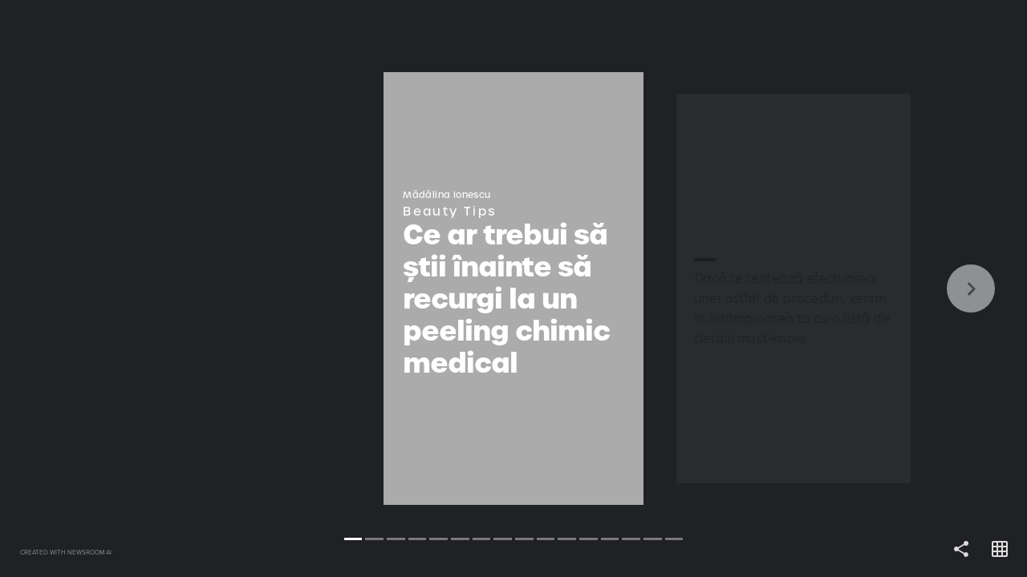

--- FILE ---
content_type: text/html; charset=utf-8
request_url: https://stories.glamour.ro/ce-ar-trebui-sa-stii-inainte-sa-recurgi-la-un-peeling-chimic-medical/
body_size: 12215
content:
<!DOCTYPE html><html lang="en"><head><link rel="preconnect" href="https://transform-cf1.nws.ai" crossorigin=""/><link rel="preconnect" href="https://cdn-cf1.nws.ai" crossorigin=""/><link rel="preload" href="https://cdn-cf1.nws.ai/css/stories/NWSStory.min.css" as="style"/><link rel="preload" href="https://cdn-cf1.nws.ai/js/studio/sdk.js" as="script"/><meta charSet="utf-8"/><meta name="viewport" content="width=device-width, initial-scale=1.0, maximum-scale=1.0, user-scalable=no, shrink-to-fit=no"/><title>Ce ar trebui să știi înainte să recurgi la un peeling chimic medical</title><style>body{margin:0;}</style><link rel="shortcut icon" type="image/png" href="https://cdn-cf1.nws.ai/platform/website_icons/glamour-icon-192x192.png"/><meta name="description"/><meta property="og:description"/><meta property="og:title" content="Ce ar trebui să știi înainte să recurgi la un peeling chimic medical"/><meta property="og:type" content="website"/><meta property="og:url" content="https://stories.glamour.ro/1288491337/ce-ar-trebui-sa-stii-inainte-sa-recurgi-la-un-peeling-chimic-medical/"/><meta name="format-detection" content="telephone=no"/><meta name="format-detection" content="date=no"/><meta name="format-detection" content="address=no"/><meta name="format-detection" content="email=no"/><meta property="fb:app_id" content="1130754473769008"/><meta property="og:image" content="https://media.gettyimages.com/photos/shes-comfortable-in-her-own-skin-picture-id481091044?b=1&amp;k=6&amp;m=481091044&amp;s=612x612&amp;w=0&amp;h=7csRGUq0XmXs7-_3loBOU9RZ4De9V1m8A5KjltSSVd0="/><meta property="og:image" content="https://media.gettyimages.com/photos/my-skin-is-softer-than-ever-picture-id968868624?b=1&amp;k=6&amp;m=968868624&amp;s=612x612&amp;w=0&amp;h=HDUtImzLewvP4gISiYayOPbs5WRg590kzfYroqZv-LU="/><meta property="og:image" content="https://transform-cf1.nws.ai/https%3A//delivery.gettyimages.com/downloads/926520738.jpg%3Fk%3D6%26e%3DEePRy9bHcsXowfigy3zB33TZwDYfxl2LRAmxnxuVbbAfVS1juuV4vf50fTlKr4b-3pJ_CaJtg6QDreO5sESOV-_hK-Oh71VdxdNgo8gZSbjWTURbgAoDBbQ1rRhUn8vk/compress/"/><meta property="og:image" content="https://transform-cf1.nws.ai/https%3A//delivery.gettyimages.com/downloads/542931394.jpg%3Fk%3D6%26e%3DoHUlLdEFRP_hNQi7wObs0Ww2Zl4CgrzuN__eMdJQpT3G3z26JQYvaryca5YIFNLszRspFpYHMDFHPHUXRJZjA_9RZPJL1g29qghrjt7rPhP8Dx9gOzOW7dHxfjAj5YPT/compress/"/><meta property="og:image" content="https://transform-cf1.nws.ai/https%3A//delivery.gettyimages.com/downloads/968868620.jpg%3Fk%3D6%26e%3D0iTpbKufybtoRdj6u_meMijwzgXcEEilvV7bK0ON4qgZEJV-uJNpkoujR4qjDep1aS9ozyXDhzb459CUXQUJZAXqrDQkDIpDB5FDv8gT5bIptM6w5zNwAqrqZG9CTKHo/compress/"/><meta property="og:image" content="https://transform-cf1.nws.ai/https%3A//delivery.gettyimages.com/downloads/1070185056.jpg%3Fk%3D6%26e%3DvtGkV59jzVWDKlFR6oSeHm76dup9xthzW1NRAHGVVqYaF93glMyGKmLu9_fk9iHWSZJP3makV3vzscgtCyDzhLVANleBIK6pQOYskgHmbj728WdUmjgZJhQme0B7kLk9/compress/"/><meta property="og:image" content="https://transform-cf1.nws.ai/https%3A//delivery.gettyimages.com/downloads/1055661966.jpg%3Fk%3D6%26e%3DWWXJPIlF4iPd76allnsRaQa7tMzdN1mkk_hYft_-YovMXzcnTY1mEw8webdk30_QuKlCnclUezNVzhiMKdtJDN17OAS44XTzDa76L59Sz1LqK6x7-ZZpMXwW1ot3x0fP/compress/"/><script type="application/ld+json">{"description":null,"headline":"Ce ar trebui să știi înainte să recurgi la un peeling chimic medical","publisher":{"@type":"Organization","name":"Glamour","logo":{"@type":"ImageObject","url":"https://transform-cf1.nws.ai/https%3A%2F%2Ftransform-cf1.nws.ai%2Fhttps%253A%252F%252Fcdn.thenewsroom.io%252Fplatform%252Fstory_media%252F1288708877%252F1_8NDESca%2Fcompress%2F/f_png,sillygoogle_gvs/logo.png"},"url":"https://www.glamour.ro"},"@context":"https://schema.org","mainEntityOfPage":{"@type":"WebPage","@id":"https://stories.glamour.ro/1288491337/ce-ar-trebui-sa-stii-inainte-sa-recurgi-la-un-peeling-chimic-medical/"},"datePublished":"2020-02-17T12:24:24.932Z","author":{"@type":"Person","name":"Mădălina Ionescu","sameAs":[]},"dateModified":"2020-06-18T23:32:42.836Z","image":["https://media.gettyimages.com/photos/shes-comfortable-in-her-own-skin-picture-id481091044?b=1&k=6&m=481091044&s=612x612&w=0&h=7csRGUq0XmXs7-_3loBOU9RZ4De9V1m8A5KjltSSVd0=","https://media.gettyimages.com/photos/my-skin-is-softer-than-ever-picture-id968868624?b=1&k=6&m=968868624&s=612x612&w=0&h=HDUtImzLewvP4gISiYayOPbs5WRg590kzfYroqZv-LU=","https://transform-cf1.nws.ai/https%3A//delivery.gettyimages.com/downloads/926520738.jpg%3Fk%3D6%26e%3DEePRy9bHcsXowfigy3zB33TZwDYfxl2LRAmxnxuVbbAfVS1juuV4vf50fTlKr4b-3pJ_CaJtg6QDreO5sESOV-_hK-Oh71VdxdNgo8gZSbjWTURbgAoDBbQ1rRhUn8vk/compress/","https://transform-cf1.nws.ai/https%3A//delivery.gettyimages.com/downloads/542931394.jpg%3Fk%3D6%26e%3DoHUlLdEFRP_hNQi7wObs0Ww2Zl4CgrzuN__eMdJQpT3G3z26JQYvaryca5YIFNLszRspFpYHMDFHPHUXRJZjA_9RZPJL1g29qghrjt7rPhP8Dx9gOzOW7dHxfjAj5YPT/compress/","https://transform-cf1.nws.ai/https%3A//delivery.gettyimages.com/downloads/968868620.jpg%3Fk%3D6%26e%3D0iTpbKufybtoRdj6u_meMijwzgXcEEilvV7bK0ON4qgZEJV-uJNpkoujR4qjDep1aS9ozyXDhzb459CUXQUJZAXqrDQkDIpDB5FDv8gT5bIptM6w5zNwAqrqZG9CTKHo/compress/","https://transform-cf1.nws.ai/https%3A//delivery.gettyimages.com/downloads/1070185056.jpg%3Fk%3D6%26e%3DvtGkV59jzVWDKlFR6oSeHm76dup9xthzW1NRAHGVVqYaF93glMyGKmLu9_fk9iHWSZJP3makV3vzscgtCyDzhLVANleBIK6pQOYskgHmbj728WdUmjgZJhQme0B7kLk9/compress/","https://transform-cf1.nws.ai/https%3A//delivery.gettyimages.com/downloads/1055661966.jpg%3Fk%3D6%26e%3DWWXJPIlF4iPd76allnsRaQa7tMzdN1mkk_hYft_-YovMXzcnTY1mEw8webdk30_QuKlCnclUezNVzhiMKdtJDN17OAS44XTzDa76L59Sz1LqK6x7-ZZpMXwW1ot3x0fP/compress/"],"@type":"Article"}</script><link rel="stylesheet" id="NWSStory-style" as="style" href="https://cdn-cf1.nws.ai/css/stories/NWSStory.min.css"/><style id="NWSStory-fonts">@font-face {
  font-family:"Urbane Medium";
  src:url("https://use.typekit.net/af/682c63/00000000000000003b9b1a40/27/l?primer=f592e0a4b9356877842506ce344308576437e4f677d7c9b78ca2162e6cad991a&fvd=n5&v=3") format("woff2"),url("https://use.typekit.net/af/682c63/00000000000000003b9b1a40/27/d?primer=f592e0a4b9356877842506ce344308576437e4f677d7c9b78ca2162e6cad991a&fvd=n5&v=3") format("woff"),url("https://use.typekit.net/af/682c63/00000000000000003b9b1a40/27/a?primer=f592e0a4b9356877842506ce344308576437e4f677d7c9b78ca2162e6cad991a&fvd=n5&v=3") format("opentype");
  font-style:normal;font-weight:500;
}
@font-face {
  font-family:"Urbane Bold";
  src:url("https://use.typekit.net/af/c5f153/00000000000000003b9b1a36/27/l?primer=f592e0a4b9356877842506ce344308576437e4f677d7c9b78ca2162e6cad991a&fvd=n7&v=3") format("woff2"),url("https://use.typekit.net/af/c5f153/00000000000000003b9b1a36/27/d?primer=f592e0a4b9356877842506ce344308576437e4f677d7c9b78ca2162e6cad991a&fvd=n7&v=3") format("woff"),url("https://use.typekit.net/af/c5f153/00000000000000003b9b1a36/27/a?primer=f592e0a4b9356877842506ce344308576437e4f677d7c9b78ca2162e6cad991a&fvd=n7&v=3") format("opentype");
  font-style:normal;font-weight:700;
}
@font-face {
font-family:"Urbane Heavy";
src:url("https://use.typekit.net/af/234caf/00000000000000003b9b1a3c/27/l?subset_id=2&fvd=n9&v=3") format("woff2"),url("https://use.typekit.net/af/234caf/00000000000000003b9b1a3c/27/d?subset_id=2&fvd=n9&v=3") format("woff"),url("https://use.typekit.net/af/234caf/00000000000000003b9b1a3c/27/a?subset_id=2&fvd=n9&v=3") format("opentype");
font-style:normal;font-weight:900;
}@font-face {
  font-family:"Hero New Light";
  src:url("https://use.typekit.net/af/f6ef0c/00000000000000003b9af1d7/27/l?primer=f592e0a4b9356877842506ce344308576437e4f677d7c9b78ca2162e6cad991a&fvd=n3&v=3") format("woff2"),url("https://use.typekit.net/af/f6ef0c/00000000000000003b9af1d7/27/d?primer=f592e0a4b9356877842506ce344308576437e4f677d7c9b78ca2162e6cad991a&fvd=n3&v=3") format("woff"),url("https://use.typekit.net/af/f6ef0c/00000000000000003b9af1d7/27/a?primer=f592e0a4b9356877842506ce344308576437e4f677d7c9b78ca2162e6cad991a&fvd=n3&v=3") format("opentype");
  font-style:normal;font-weight:300;
}
@font-face {
  font-family:"hero-new light";
  src:url("https://use.typekit.net/af/f6ef0c/00000000000000003b9af1d7/27/l?primer=f592e0a4b9356877842506ce344308576437e4f677d7c9b78ca2162e6cad991a&fvd=n3&v=3") format("woff2"),url("https://use.typekit.net/af/f6ef0c/00000000000000003b9af1d7/27/d?primer=f592e0a4b9356877842506ce344308576437e4f677d7c9b78ca2162e6cad991a&fvd=n3&v=3") format("woff"),url("https://use.typekit.net/af/f6ef0c/00000000000000003b9af1d7/27/a?primer=f592e0a4b9356877842506ce344308576437e4f677d7c9b78ca2162e6cad991a&fvd=n3&v=3") format("opentype");
  font-style:normal;font-weight:300;
}
@font-face {
  font-family:"Hero New Bold";
  src:url("https://use.typekit.net/af/8db0ad/00000000000000003b9af1df/27/l?primer=f592e0a4b9356877842506ce344308576437e4f677d7c9b78ca2162e6cad991a&fvd=n7&v=3") format("woff2"),url("https://use.typekit.net/af/8db0ad/00000000000000003b9af1df/27/d?primer=f592e0a4b9356877842506ce344308576437e4f677d7c9b78ca2162e6cad991a&fvd=n7&v=3") format("woff"),url("https://use.typekit.net/af/8db0ad/00000000000000003b9af1df/27/a?primer=f592e0a4b9356877842506ce344308576437e4f677d7c9b78ca2162e6cad991a&fvd=n7&v=3") format("opentype");
  font-style:normal;font-weight:700;
}
@font-face {
  font-family:"hero-new bold";
  src:url("https://use.typekit.net/af/8db0ad/00000000000000003b9af1df/27/l?primer=f592e0a4b9356877842506ce344308576437e4f677d7c9b78ca2162e6cad991a&fvd=n7&v=3") format("woff2"),url("https://use.typekit.net/af/8db0ad/00000000000000003b9af1df/27/d?primer=f592e0a4b9356877842506ce344308576437e4f677d7c9b78ca2162e6cad991a&fvd=n7&v=3") format("woff"),url("https://use.typekit.net/af/8db0ad/00000000000000003b9af1df/27/a?primer=f592e0a4b9356877842506ce344308576437e4f677d7c9b78ca2162e6cad991a&fvd=n7&v=3") format("opentype");
  font-style:normal;font-weight:700;
}
</style></head><body><svg xmlns="https://www.w3.org/2000/svg" xmlns:xlink="https://www.w3.org/1999/xlink" style="display:none" id="svg-sprite"><symbol viewBox="0 0 24 24" id="baseline-cancel-24px" xmlns="http://www.w3.org/2000/svg"><path d="M12 2C6.5 2 2 6.5 2 12s4.5 10 10 10 10-4.5 10-10S17.5 2 12 2zm5 13.6L15.6 17 12 13.4 8.4 17 7 15.6l3.6-3.6L7 8.4 8.4 7l3.6 3.6L15.6 7 17 8.4 13.4 12l3.6 3.6z"></path></symbol><symbol viewBox="0 0 24 24" id="baseline-volume_off-24px" xmlns="http://www.w3.org/2000/svg"><path d="M16.5 12c0-1.8-1-3.3-2.5-4v2.2l2.5 2.4V12zm2.5 0c0 .9-.2 1.8-.5 2.6l1.5 1.5c.7-1.2 1-2.6 1-4.1 0-4.3-3-7.9-7-8.8v2.1c2.9.8 5 3.5 5 6.7zM4.3 3L3 4.3 7.7 9H3v6h4l5 5v-6.7l4.2 4.2c-.7.5-1.4.9-2.2 1.2v2.1c1.4-.3 2.6-1 3.7-1.8l2 2 1.3-1.3-9-9L4.3 3zM12 4L9.9 6.1 12 8.2V4z"></path></symbol><symbol viewBox="0 0 24 24" id="baseline-volume_up-24px" xmlns="http://www.w3.org/2000/svg"><path d="M3 9v6h4l5 5V4L7 9H3zm13.5 3c0-1.8-1-3.3-2.5-4v8c1.5-.7 2.5-2.2 2.5-4zM14 3.2v2.1c2.9.9 5 3.5 5 6.7s-2.1 5.9-5 6.7v2.1c4-.9 7-4.5 7-8.8s-3-7.9-7-8.8z"></path></symbol><symbol viewBox="0 0 256 256" id="link" xmlns="http://www.w3.org/2000/svg"><path d="M143.7 186.5H142c-9.4 0-18.6-1.8-27.3-5.3-1.6-.7-3.4-.3-4.6.9l-32.2 32.3c-10 10-26.2 10-36.2 0-10-10-10-26.2 0-36.2L96 123.8c10-10 26.2-10 36.2 0 6.7 6.3 17.2 6.3 24 0 2.9-2.9 4.7-6.7 4.9-10.8.3-4.9-1.5-9.7-4.9-13.1-3-3.1-6.4-5.8-10-8.1-9.6-6.2-20.8-9.4-32.2-9.4-15.8 0-31 6.3-42.2 17.5l-54.3 54.3a59.092 59.092 0 00-17.5 42c0 33 26.7 59.7 59.7 59.8 15.8.1 31-6.2 42.2-17.4l44.8-44.8c.8-.8 1.3-1.9 1.3-3.1-.1-2.3-2-4.2-4.3-4.2z"><path d="M238.5 17.5c-23.3-23.3-61.1-23.3-84.5 0l-44.7 44.7c-1.2 1.2-1.6 3.1-.9 4.7.7 1.6 2.3 2.6 4 2.6h1.6c9.3 0 18.6 1.8 27.3 5.3 1.6.7 3.4.3 4.6-.9L178 41.8c10-10 26.2-10 36.2 0 10 10 10 26.2 0 36.2l-40 40-.3.4-14 13.9c-10 10-26.2 10-36.2 0-6.7-6.3-17.2-6.3-24 0-2.9 2.9-4.7 6.8-4.9 10.9-.3 4.9 1.5 9.7 4.9 13.1 4.9 5 10.7 9 17.1 11.9l2.7 1.2c.9.4 1.8.7 2.7 1l2.7.9 2.5.7c1.7.4 3.4.8 5.2 1.1 2.1.3 4.2.5 6.4.6h3.3l2.6-.3c.9 0 1.9-.3 3-.3h1.5l2.9-.4 1.4-.3 2.5-.5h.5c10.5-2.6 20-8.1 27.7-15.7l54.3-54.3c23.1-23.3 23.1-61.1-.2-84.4z"></path></path></symbol><symbol viewBox="0 0 24 24" id="link-24px" xmlns="http://www.w3.org/2000/svg"><path d="M3.9 12c0-1.7 1.4-3.1 3.1-3.1h4V7H7c-2.8 0-5 2.2-5 5s2.2 5 5 5h4v-1.9H7c-1.7 0-3.1-1.4-3.1-3.1zM8 13h8v-2H8v2zm9-6h-4v1.9h4c1.7 0 3.1 1.4 3.1 3.1s-1.4 3.1-3.1 3.1h-4V17h4c2.8 0 5-2.2 5-5s-2.2-5-5-5z"></path></symbol><symbol viewBox="0 0 24 24" id="more_vert-24px" xmlns="http://www.w3.org/2000/svg"><path d="M12 8c1.1 0 2-.9 2-2s-.9-2-2-2-2 .9-2 2 .9 2 2 2zm0 2c-1.1 0-2 .9-2 2s.9 2 2 2 2-.9 2-2-.9-2-2-2zm0 6c-1.1 0-2 .9-2 2s.9 2 2 2 2-.9 2-2-.9-2-2-2z"></path></symbol><symbol viewBox="0 0 24 24" id="round-close-24px" xmlns="http://www.w3.org/2000/svg"><path d="M18.3 5.7c-.4-.4-1-.4-1.4 0L12 10.6 7.1 5.7c-.4-.4-1-.4-1.4 0s-.4 1 0 1.4l4.9 4.9-4.9 4.9c-.4.4-.4 1 0 1.4s1 .4 1.4 0l4.9-4.9 4.9 4.9c.4.4 1 .4 1.4 0s.4-1 0-1.4L13.4 12l4.9-4.9c.4-.4.4-1 0-1.4z"></path></symbol><symbol viewBox="0 0 24 24" id="round-grid_on-24px" xmlns="http://www.w3.org/2000/svg"><path d="M20 2H4c-1.1 0-2 .9-2 2v16c0 1.1.9 2 2 2h16c1.1 0 2-.9 2-2V4c0-1.1-.9-2-2-2zM8 20H5c-.6 0-1-.5-1-1v-3h4v4zm0-6H4v-4h4v4zm0-6H4V5c0-.6.4-1 1-1h3v4zm6 12h-4v-4h4v4zm0-6h-4v-4h4v4zm0-6h-4V4h4v4zm5 12h-3v-4h4v3c0 .5-.5 1-1 1zm1-6h-4v-4h4v4zm0-6h-4V4h3c.5 0 1 .4 1 1v3z"></path></symbol><symbol viewBox="0 0 24 24" id="round-replay-24px" xmlns="http://www.w3.org/2000/svg"><path d="M12 5V2.2c0-.5-.5-.7-.9-.4L7.3 5.7c-.2.2-.2.5 0 .7l3.8 3.8c.3.3.9.1.9-.4V7c3.7 0 6.7 3.4 5.9 7.3-.5 2.3-2.3 4.1-4.6 4.6-3.6.8-6.8-1.7-7.2-5-.1-.5-.5-.9-1-.9-.6 0-1.1.5-1 1.1.6 4.4 4.8 7.6 9.5 6.7 3.1-.6 5.6-3.1 6.2-6.2C20.8 9.5 16.9 5 12 5z"></path></symbol><symbol viewBox="0 0 24 24" id="round-share-24px" xmlns="http://www.w3.org/2000/svg"><path d="M18 16.1c-.8 0-1.4.3-2 .8l-7.1-4.2c.1-.2.1-.5.1-.7s0-.5-.1-.7L16 7.2c.5.5 1.2.8 2 .8 1.7 0 3-1.3 3-3s-1.3-3-3-3-3 1.3-3 3c0 .2 0 .5.1.7L8 9.8C7.5 9.3 6.8 9 6 9c-1.7 0-3 1.3-3 3s1.3 3 3 3c.8 0 1.5-.3 2-.8l7.1 4.2c-.1.2-.1.4-.1.6 0 1.6 1.3 2.9 2.9 2.9s2.9-1.3 2.9-2.9-1.2-2.9-2.8-2.9z"></path></symbol><symbol viewBox="0 0 24 24" id="round-warning-24px" xmlns="http://www.w3.org/2000/svg"><path d="M4.5 21h15.1c1.5 0 2.5-1.7 1.7-3L13.7 5C13 3.7 11 3.7 10.3 5L2.7 18c-.7 1.3.2 3 1.8 3zm7.5-7c-.6 0-1-.4-1-1v-2c0-.6.4-1 1-1s1 .4 1 1v2c0 .6-.4 1-1 1zm1 4h-2v-2h2v2z"></path></symbol></svg><svg xmlns="https://www.w3.org/2000/svg" xmlns:xlink="https://www.w3.org/1999/xlink" style="display:none" id="branding-svgs"></svg><div style="overflow:hidden" id="story"><div style="--scroll-y:0;visibility:hidden" class="NWSStory"><div class="NWSStory-scenes"></div><div class="NWSStory-backgrounds"><div class="NWSStory-backgrounds-background"></div><div class="NWSStory-backgrounds-background"></div><div class="NWSStory-backgrounds-background"></div><div class="NWSStory-backgrounds-background"></div><div class="NWSStory-backgrounds-background"></div><div class="NWSStory-backgrounds-background"></div><div class="NWSStory-backgrounds-background"></div><div class="NWSStory-backgrounds-background"></div><div class="NWSStory-backgrounds-background"></div><div class="NWSStory-backgrounds-background"></div><div class="NWSStory-backgrounds-background"></div><div class="NWSStory-backgrounds-background"></div><div class="NWSStory-backgrounds-background"></div><div class="NWSStory-backgrounds-background"></div><div class="NWSStory-backgrounds-background"></div><div class="NWSStory-backgrounds-background"></div></div><div class="NWSStory-link-tooltips"><div id="tooltip-pop-up" class="NWSStory-link-tooltip" style="z-index:100;transform:translate(-50%, -100%)"><div class="NWSStory-link-tooltip-content"><button aria-label="Click tooltip" type="button" class="NWSStory-link-tooltip-clickArea"></button><p class="NWSStory-link-tooltip-text">Go to page</p><div class="NWSStory-link-tooltip-action-icon"></div><div class="NWSStory-link-tooltip-arrow"></div></div></div></div><div class="NWSStory-notification is-fixed is-bottom is-dark"><div class="NWSStory-notification-content"></div></div><div style="display:none" class="NWSStory-notification is-fullWH is-dark"><div class="NWSStory-notification-content"><svg class="icon round-warning-24px is-med"><use xlink:href="#round-warning-24px"></use></svg><p>We&#x27;re sorry, it looks like your browser doesn&#x27;t support this experience.</p><button class="NWSStory-button u-mt-10px u-ff-light u-fw-light"><span>Continue Anyway</span></button></div></div></div></div><script>window.dataLayer = window.dataLayer || [];
              function gtag(){dataLayer.push(arguments);}
              gtag('js', new Date());</script><script async="" src="https://www.googletagmanager.com/gtag/js?id=G-SPW9M7V359"></script><script>gtag('config', 'G-SPW9M7V359');</script><script src="https://cdn-cf1.nws.ai/js/studio/sdk.js"></script><script id="NWSStory-config" type="text/javascript">var conf = '[\u0022^ \u0022,\u0022~:svg\u002Dsprite\u002Dxml\u0022,\u0022\u003Csymbol viewBox\u003D\u005C\u00220 0 24 24\u005C\u0022 id\u003D\u005C\u0022baseline\u002Dcancel\u002D24px\u005C\u0022 xmlns\u003D\u005C\u0022http://www.w3.org/2000/svg\u005C\u0022\u003E\u003Cpath d\u003D\u005C\u0022M12 2C6.5 2 2 6.5 2 12s4.5 10 10 10 10\u002D4.5 10\u002D10S17.5 2 12 2zm5 13.6L15.6 17 12 13.4 8.4 17 7 15.6l3.6\u002D3.6L7 8.4 8.4 7l3.6 3.6L15.6 7 17 8.4 13.4 12l3.6 3.6z\u005C\u0022/\u003E\u003C/symbol\u003E\u003Csymbol viewBox\u003D\u005C\u00220 0 24 24\u005C\u0022 id\u003D\u005C\u0022baseline\u002Dvolume_off\u002D24px\u005C\u0022 xmlns\u003D\u005C\u0022http://www.w3.org/2000/svg\u005C\u0022\u003E\u003Cpath d\u003D\u005C\u0022M16.5 12c0\u002D1.8\u002D1\u002D3.3\u002D2.5\u002D4v2.2l2.5 2.4V12zm2.5 0c0 .9\u002D.2 1.8\u002D.5 2.6l1.5 1.5c.7\u002D1.2 1\u002D2.6 1\u002D4.1 0\u002D4.3\u002D3\u002D7.9\u002D7\u002D8.8v2.1c2.9.8 5 3.5 5 6.7zM4.3 3L3 4.3 7.7 9H3v6h4l5 5v\u002D6.7l4.2 4.2c\u002D.7.5\u002D1.4.9\u002D2.2 1.2v2.1c1.4\u002D.3 2.6\u002D1 3.7\u002D1.8l2 2 1.3\u002D1.3\u002D9\u002D9L4.3 3zM12 4L9.9 6.1 12 8.2V4z\u005C\u0022/\u003E\u003C/symbol\u003E\u003Csymbol viewBox\u003D\u005C\u00220 0 24 24\u005C\u0022 id\u003D\u005C\u0022baseline\u002Dvolume_up\u002D24px\u005C\u0022 xmlns\u003D\u005C\u0022http://www.w3.org/2000/svg\u005C\u0022\u003E\u003Cpath d\u003D\u005C\u0022M3 9v6h4l5 5V4L7 9H3zm13.5 3c0\u002D1.8\u002D1\u002D3.3\u002D2.5\u002D4v8c1.5\u002D.7 2.5\u002D2.2 2.5\u002D4zM14 3.2v2.1c2.9.9 5 3.5 5 6.7s\u002D2.1 5.9\u002D5 6.7v2.1c4\u002D.9 7\u002D4.5 7\u002D8.8s\u002D3\u002D7.9\u002D7\u002D8.8z\u005C\u0022/\u003E\u003C/symbol\u003E\u003Csymbol viewBox\u003D\u005C\u00220 0 256 256\u005C\u0022 id\u003D\u005C\u0022link\u005C\u0022 xmlns\u003D\u005C\u0022http://www.w3.org/2000/svg\u005C\u0022\u003E\u003Cpath d\u003D\u005C\u0022M143.7 186.5H142c\u002D9.4 0\u002D18.6\u002D1.8\u002D27.3\u002D5.3\u002D1.6\u002D.7\u002D3.4\u002D.3\u002D4.6.9l\u002D32.2 32.3c\u002D10 10\u002D26.2 10\u002D36.2 0\u002D10\u002D10\u002D10\u002D26.2 0\u002D36.2L96 123.8c10\u002D10 26.2\u002D10 36.2 0 6.7 6.3 17.2 6.3 24 0 2.9\u002D2.9 4.7\u002D6.7 4.9\u002D10.8.3\u002D4.9\u002D1.5\u002D9.7\u002D4.9\u002D13.1\u002D3\u002D3.1\u002D6.4\u002D5.8\u002D10\u002D8.1\u002D9.6\u002D6.2\u002D20.8\u002D9.4\u002D32.2\u002D9.4\u002D15.8 0\u002D31 6.3\u002D42.2 17.5l\u002D54.3 54.3a59.092 59.092 0 00\u002D17.5 42c0 33 26.7 59.7 59.7 59.8 15.8.1 31\u002D6.2 42.2\u002D17.4l44.8\u002D44.8c.8\u002D.8 1.3\u002D1.9 1.3\u002D3.1\u002D.1\u002D2.3\u002D2\u002D4.2\u002D4.3\u002D4.2z\u005C\u0022/\u003E\u003Cpath d\u003D\u005C\u0022M238.5 17.5c\u002D23.3\u002D23.3\u002D61.1\u002D23.3\u002D84.5 0l\u002D44.7 44.7c\u002D1.2 1.2\u002D1.6 3.1\u002D.9 4.7.7 1.6 2.3 2.6 4 2.6h1.6c9.3 0 18.6 1.8 27.3 5.3 1.6.7 3.4.3 4.6\u002D.9L178 41.8c10\u002D10 26.2\u002D10 36.2 0 10 10 10 26.2 0 36.2l\u002D40 40\u002D.3.4\u002D14 13.9c\u002D10 10\u002D26.2 10\u002D36.2 0\u002D6.7\u002D6.3\u002D17.2\u002D6.3\u002D24 0\u002D2.9 2.9\u002D4.7 6.8\u002D4.9 10.9\u002D.3 4.9 1.5 9.7 4.9 13.1 4.9 5 10.7 9 17.1 11.9l2.7 1.2c.9.4 1.8.7 2.7 1l2.7.9 2.5.7c1.7.4 3.4.8 5.2 1.1 2.1.3 4.2.5 6.4.6h3.3l2.6\u002D.3c.9 0 1.9\u002D.3 3\u002D.3h1.5l2.9\u002D.4 1.4\u002D.3 2.5\u002D.5h.5c10.5\u002D2.6 20\u002D8.1 27.7\u002D15.7l54.3\u002D54.3c23.1\u002D23.3 23.1\u002D61.1\u002D.2\u002D84.4z\u005C\u0022/\u003E\u003C/symbol\u003E\u003Csymbol viewBox\u003D\u005C\u00220 0 24 24\u005C\u0022 id\u003D\u005C\u0022link\u002D24px\u005C\u0022 xmlns\u003D\u005C\u0022http://www.w3.org/2000/svg\u005C\u0022\u003E\u003Cpath d\u003D\u005C\u0022M3.9 12c0\u002D1.7 1.4\u002D3.1 3.1\u002D3.1h4V7H7c\u002D2.8 0\u002D5 2.2\u002D5 5s2.2 5 5 5h4v\u002D1.9H7c\u002D1.7 0\u002D3.1\u002D1.4\u002D3.1\u002D3.1zM8 13h8v\u002D2H8v2zm9\u002D6h\u002D4v1.9h4c1.7 0 3.1 1.4 3.1 3.1s\u002D1.4 3.1\u002D3.1 3.1h\u002D4V17h4c2.8 0 5\u002D2.2 5\u002D5s\u002D2.2\u002D5\u002D5\u002D5z\u005C\u0022/\u003E\u003C/symbol\u003E\u003Csymbol viewBox\u003D\u005C\u00220 0 24 24\u005C\u0022 id\u003D\u005C\u0022more_vert\u002D24px\u005C\u0022 xmlns\u003D\u005C\u0022http://www.w3.org/2000/svg\u005C\u0022\u003E\u003Cpath d\u003D\u005C\u0022M12 8c1.1 0 2\u002D.9 2\u002D2s\u002D.9\u002D2\u002D2\u002D2\u002D2 .9\u002D2 2 .9 2 2 2zm0 2c\u002D1.1 0\u002D2 .9\u002D2 2s.9 2 2 2 2\u002D.9 2\u002D2\u002D.9\u002D2\u002D2\u002D2zm0 6c\u002D1.1 0\u002D2 .9\u002D2 2s.9 2 2 2 2\u002D.9 2\u002D2\u002D.9\u002D2\u002D2\u002D2z\u005C\u0022/\u003E\u003C/symbol\u003E\u003Csymbol viewBox\u003D\u005C\u00220 0 24 24\u005C\u0022 id\u003D\u005C\u0022round\u002Dclose\u002D24px\u005C\u0022 xmlns\u003D\u005C\u0022http://www.w3.org/2000/svg\u005C\u0022\u003E\u003Cpath d\u003D\u005C\u0022M18.3 5.7c\u002D.4\u002D.4\u002D1\u002D.4\u002D1.4 0L12 10.6 7.1 5.7c\u002D.4\u002D.4\u002D1\u002D.4\u002D1.4 0s\u002D.4 1 0 1.4l4.9 4.9\u002D4.9 4.9c\u002D.4.4\u002D.4 1 0 1.4s1 .4 1.4 0l4.9\u002D4.9 4.9 4.9c.4.4 1 .4 1.4 0s.4\u002D1 0\u002D1.4L13.4 12l4.9\u002D4.9c.4\u002D.4.4\u002D1 0\u002D1.4z\u005C\u0022/\u003E\u003C/symbol\u003E\u003Csymbol viewBox\u003D\u005C\u00220 0 24 24\u005C\u0022 id\u003D\u005C\u0022round\u002Dgrid_on\u002D24px\u005C\u0022 xmlns\u003D\u005C\u0022http://www.w3.org/2000/svg\u005C\u0022\u003E\u003Cpath d\u003D\u005C\u0022M20 2H4c\u002D1.1 0\u002D2 .9\u002D2 2v16c0 1.1.9 2 2 2h16c1.1 0 2\u002D.9 2\u002D2V4c0\u002D1.1\u002D.9\u002D2\u002D2\u002D2zM8 20H5c\u002D.6 0\u002D1\u002D.5\u002D1\u002D1v\u002D3h4v4zm0\u002D6H4v\u002D4h4v4zm0\u002D6H4V5c0\u002D.6.4\u002D1 1\u002D1h3v4zm6 12h\u002D4v\u002D4h4v4zm0\u002D6h\u002D4v\u002D4h4v4zm0\u002D6h\u002D4V4h4v4zm5 12h\u002D3v\u002D4h4v3c0 .5\u002D.5 1\u002D1 1zm1\u002D6h\u002D4v\u002D4h4v4zm0\u002D6h\u002D4V4h3c.5 0 1 .4 1 1v3z\u005C\u0022/\u003E\u003C/symbol\u003E\u003Csymbol viewBox\u003D\u005C\u00220 0 24 24\u005C\u0022 id\u003D\u005C\u0022round\u002Dreplay\u002D24px\u005C\u0022 xmlns\u003D\u005C\u0022http://www.w3.org/2000/svg\u005C\u0022\u003E\u003Cpath d\u003D\u005C\u0022M12 5V2.2c0\u002D.5\u002D.5\u002D.7\u002D.9\u002D.4L7.3 5.7c\u002D.2.2\u002D.2.5 0 .7l3.8 3.8c.3.3.9.1.9\u002D.4V7c3.7 0 6.7 3.4 5.9 7.3\u002D.5 2.3\u002D2.3 4.1\u002D4.6 4.6\u002D3.6.8\u002D6.8\u002D1.7\u002D7.2\u002D5\u002D.1\u002D.5\u002D.5\u002D.9\u002D1\u002D.9\u002D.6 0\u002D1.1.5\u002D1 1.1.6 4.4 4.8 7.6 9.5 6.7 3.1\u002D.6 5.6\u002D3.1 6.2\u002D6.2C20.8 9.5 16.9 5 12 5z\u005C\u0022/\u003E\u003C/symbol\u003E\u003Csymbol viewBox\u003D\u005C\u00220 0 24 24\u005C\u0022 id\u003D\u005C\u0022round\u002Dshare\u002D24px\u005C\u0022 xmlns\u003D\u005C\u0022http://www.w3.org/2000/svg\u005C\u0022\u003E\u003Cpath d\u003D\u005C\u0022M18 16.1c\u002D.8 0\u002D1.4.3\u002D2 .8l\u002D7.1\u002D4.2c.1\u002D.2.1\u002D.5.1\u002D.7s0\u002D.5\u002D.1\u002D.7L16 7.2c.5.5 1.2.8 2 .8 1.7 0 3\u002D1.3 3\u002D3s\u002D1.3\u002D3\u002D3\u002D3\u002D3 1.3\u002D3 3c0 .2 0 .5.1.7L8 9.8C7.5 9.3 6.8 9 6 9c\u002D1.7 0\u002D3 1.3\u002D3 3s1.3 3 3 3c.8 0 1.5\u002D.3 2\u002D.8l7.1 4.2c\u002D.1.2\u002D.1.4\u002D.1.6 0 1.6 1.3 2.9 2.9 2.9s2.9\u002D1.3 2.9\u002D2.9\u002D1.2\u002D2.9\u002D2.8\u002D2.9z\u005C\u0022/\u003E\u003C/symbol\u003E\u003Csymbol viewBox\u003D\u005C\u00220 0 24 24\u005C\u0022 id\u003D\u005C\u0022round\u002Dwarning\u002D24px\u005C\u0022 xmlns\u003D\u005C\u0022http://www.w3.org/2000/svg\u005C\u0022\u003E\u003Cpath d\u003D\u005C\u0022M4.5 21h15.1c1.5 0 2.5\u002D1.7 1.7\u002D3L13.7 5C13 3.7 11 3.7 10.3 5L2.7 18c\u002D.7 1.3.2 3 1.8 3zm7.5\u002D7c\u002D.6 0\u002D1\u002D.4\u002D1\u002D1v\u002D2c0\u002D.6.4\u002D1 1\u002D1s1 .4 1 1v2c0 .6\u002D.4 1\u002D1 1zm1 4h\u002D2v\u002D2h2v2z\u005C\u0022/\u003E\u003C/symbol\u003E\u0022,\u0022~:slug\u0022,\u0022ce\u002Dar\u002Dtrebui\u002Dsa\u002Dstii\u002Dinainte\u002Dsa\u002Drecurgi\u002Dla\u002Dun\u002Dpeeling\u002Dchimic\u002Dmedical\u0022,\u0022~:behind\u002Dgdpr\u002Dconsent?\u0022,false,\u0022~:framed\u0022,null,\u0022~:font\u002Durls\u0022,[\u0022https://cdnapi.nws.ai/font\u002Dfamilies/37e4cf92\u002Db310\u002D11eb\u002Db296\u002D099be92f57d5.css?v\u003D1756932904905\u0026weights\u003D500\u0026styles\u003Dnormal\u0022,\u0022https://cdnapi.nws.ai/font\u002Dfamilies/378ed0f4\u002Db310\u002D11eb\u002Da4bc\u002D7b3ec2e02e9c.css?v\u003D1756932904905\u0026weights\u003D700\u0026styles\u003Dnormal\u0022,\u0022https://cdnapi.nws.ai/font\u002Dfamilies/3835781f\u002Db310\u002D11eb\u002D9f37\u002D0a078fae047b.css?v\u003D1756932904905\u0026weights\u003D900\u0026styles\u003Dnormal\u0022,\u0022https://cdnapi.nws.ai/font\u002Dfamilies/3774cf6b\u002Db310\u002D11eb\u002D934f\u002Ddd32cf691426.css?v\u003D1756932880141\u0026weights\u003D300\u0026styles\u003Dnormal\u0022,\u0022https://cdnapi.nws.ai/font\u002Dfamilies/37d82a2e\u002Db310\u002D11eb\u002Dbd69\u002D108e879c5ee8.css?v\u003D1756932880141\u0026weights\u003D700\u0026styles\u003Dnormal\u0022],\u0022~:publisher\u002Dpublic\u002Did\u0022,\u0022b2ac0061\u002Dbbec\u002D11ec\u002Dbdf6\u002Dcb9967a83cbd\u0022,\u0022~:logos\u0022,[\u0022^ \u0022],\u0022~:muted\u0022,false,\u0022~:exit\u0022,[\u0022^ \u0022,\u0022~:enabled\u0022,true,\u0022~:replay\u0022,true],\u0022~:newsroom\u002Dbranded?\u0022,true,\u0022~:protocol\u0022,null,\u0022~:locale\u0022,\u0022\u0022,\u0022~:video\u002Dmanifests\u0022,null,\u0022~:video\u002Dcache?\u0022,true,\u0022~:poll\u002Dresult\u002Dcategories\u0022,[],\u0022~:website\u002Dpublic\u002Did\u0022,\u002267a69ec0\u002Df5c0\u002D11eb\u002Dbf49\u002Db26b195aaaa7\u0022,\u0022~:macros\u0022,null,\u0022~:carousel\u002Dformat\u0022,null,\u0022~:publisher\u002Did\u0022,1288595677,\u0022~:events\u0022,true,\u0022~:safeframe\u0022,null,\u0022~:full\u002Dbleed\u0022,null,\u0022~:type\u0022,\u0022branded\u0022,\u0022~:background\u002Daudio\u0022,[\u0022^ \u0022,\u0022~:url\u0022,null],\u0022~:elements\u0022,[\u0022~#set\u0022,[\u0022~:sound\u0022,\u0022~:grid\u0022,\u0022~:share\u0022,\u0022~:branding\u0022,\u0022~:cta\u0022,\u0022~:progress\u0022,\u0022~:nav\u0022]],\u0022~:property\u002Did\u0022,1288491337,\u0022~:ssr\u0022,false,\u0022~:analytics\u0022,[\u0022^ \u0022,\u0022~:google\u0022,[\u0022~#list\u0022,[\u0022G\u002DSPW9M7V359\u0022]]],\u0022~:fullscreen\u0022,null,\u0022~:web\u002Dview\u0022,false,\u0022~:language\u0022,\u0022en\u0022,\u0022~:id\u0022,1532562,\u0022~:scenes\u0022,[[\u0022^ \u0022,\u0022^H\u0022,\u0022cover\u0022,\u0022~:layout\u0022,\u00226\u0022,\u0022~:layers\u0022,[[\u0022^ \u0022,\u0022^H\u0022,\u0022bg\u0022,\u0022~:layer\u002Dstyle\u0022,[\u0022^ \u0022,\u0022~:background\u002Dcolor\u0022,\u0022white\u0022],\u0022~:layer\u002Dclasses\u0022,[\u0022^ \u0022,\u0022^15\u0022,\u0022is\u002Dbackground\u002D\u002Dsolid\u0022],\u0022^10\u0022,\u0022407948c1\u002D0819\u002D4bff\u002Da411\u002D247b87950d05\u0022],[\u0022^ \u0022,\u0022~:description\u0022,null,\u0022~:caption\u0022,null,\u0022^7\u0022,false,\u0022~:width\u0022,408,\u0022^H\u0022,\u0022img\u0022,\u0022~:src\u0022,\u0022https://media.gettyimages.com/photos/shes\u002Dcomfortable\u002Din\u002Dher\u002Down\u002Dskin\u002Dpicture\u002Did481091044?b\u003D1\u0026k\u003D6\u0026m\u003D481091044\u0026s\u003D612x612\u0026w\u003D0\u0026h\u003D7csRGUq0XmXs7\u002D_3loBOU9RZ4De9V1m8A5KjltSSVd0\u003D\u0022,\u0022~:source\u0022,[\u0022^ \u0022,\u0022~:name\u0022,\u0022upload\u0022],\u0022~:auto\u002Dplay\u0022,true,\u0022~:credits\u0022,[\u0022^ \u0022,\u0022^J\u0022,null,\u0022~:user\u0022,null],\u0022^10\u0022,\u0022TWVkaWFOb2RlOjY2NzAx\u0022,\u0022~:height\u0022,612],[\u0022^ \u0022,\u0022^H\u0022,\u0022overlay\u0022,\u0022^14\u0022,[\u0022^ \u0022,\u0022~:opacity\u0022,1,\u0022^15\u0022,\u0022rgba(0, 0, 0, 0.33)\u0022],\u0022^16\u0022,null,\u0022^10\u0022,\u0022afe81651\u002Df69e\u002D4406\u002D9981\u002D131c3cd00d7a\u0022],[\u0022^ \u0022,\u0022^H\u0022,\u0022branding\u0022,\u0022~:branding\u002Did\u0022,\u0022QnJhbmRpbmdOb2RlOjEyNw\u003D\u003D\u0022,\u0022^1:\u0022,\u0022https://transform\u002Dcf1.nws.ai/https%3A%2F%2Fcdn.thenewsroom.io%2Fplatform%2Fstory_media%2F1288708877%2F1_8NDESca.svg/compress/\u0022,\u0022~:content\u0022,\u0022\u0022,\u0022^10\u0022,\u0022c8084c27\u002D1f06\u002D4a44\u002Da9e5\u002Deb6cb65a4b35\u0022,\u0022^14\u0022,[\u0022^ \u0022,\u0022~:color\u0022,\u0022rgba(251, 248, 248, 1)\u0022],\u0022^J\u0022,\u0022\u0022],[\u0022^ \u0022,\u0022^H\u0022,\u0022rich\u002Dtext\u0022,\u0022~:style\u0022,[\u0022^ \u0022],\u0022^1C\u0022,[[\u0022^ \u0022,\u0022~:tag\u0022,\u0022p\u0022,\u0022~:children\u0022,[[\u0022^ \u0022,\u0022~:text\u0022,\u0022Mădălina Ionescu\u0022,\u0022^1E\u0022,[\u0022^ \u0022,\u0022~:font\u002Dsize\u0022,\u002211px\u0022,\u0022^1D\u0022,\u0022rgb(255, 255, 255)\u0022,\u0022~:line\u002Dheight\u0022,\u00222.2\u0022,\u0022~:letter\u002Dspacing\u0022,\u00220.4px\u0022,\u0022~:font\u002Dfamily\u0022,\u0022Urbane Medium\u0022],\u0022~:font\u002Did\u0022,\u002237e4cf92\u002Db310\u002D11eb\u002Db296\u002D099be92f57d5\u0022]]]],\u0022^10\u0022,\u00222ba102ef\u002Df390\u002D4a3c\u002D9029\u002D6d8aa69a65c6\u0022,\u0022^14\u0022,[\u0022^ \u0022,\u0022^1I\u0022,\u002211px\u0022,\u0022^15\u0022,\u0022rgba(0, 0, 0, 0)\u0022]],[\u0022^ \u0022,\u0022^H\u0022,\u0022rich\u002Dtext\u0022,\u0022^1E\u0022,[\u0022^ \u0022],\u0022^1C\u0022,[[\u0022^ \u0022,\u0022^1F\u0022,\u0022p\u0022,\u0022^1G\u0022,[[\u0022^ \u0022,\u0022^1H\u0022,\u0022Beauty Tips\u0022,\u0022^1E\u0022,[\u0022^ \u0022,\u0022^1I\u0022,\u002215px\u0022,\u0022^1D\u0022,\u0022rgba(255, 255, 255, 1)\u0022,\u0022^1L\u0022,\u0022Urbane Medium\u0022,\u0022^1J\u0022,\u00221.2\u0022,\u0022^1K\u0022,\u00222.4px\u0022,\u0022~:text\u002Dtransform\u0022,\u0022\u0022],\u0022^1M\u0022,\u002237e4cf92\u002Db310\u002D11eb\u002Db296\u002D099be92f57d5\u0022]]]],\u0022^10\u0022,\u00224ab7cc55\u002Dbdb1\u002D4fd0\u002Da378\u002D38c1acf201c3\u0022,\u0022^14\u0022,[\u0022^ \u0022,\u0022^1I\u0022,\u002215px\u0022,\u0022^15\u0022,\u0022rgba(255, 255, 255, 0)\u0022]],[\u0022^ \u0022,\u0022^H\u0022,\u0022rich\u002Dtext\u0022,\u0022^1E\u0022,[\u0022^ \u0022],\u0022^1C\u0022,[[\u0022^ \u0022,\u0022^1F\u0022,\u0022h1\u0022,\u0022^1G\u0022,[[\u0022^ \u0022,\u0022^1H\u0022,\u0022Ce ar trebui să știi înainte să recurgi la un peeling chimic medical\u0022,\u0022^1E\u0022,[\u0022^ \u0022,\u0022^1I\u0022,\u002234px\u0022,\u0022^1L\u0022,\u0022Urbane Bold\u0022,\u0022^1J\u0022,\u00221.2\u0022,\u0022^1K\u0022,\u0022\u002D1px\u0022,\u0022^1D\u0022,\u0022rgba(255, 255, 255, 1)\u0022],\u0022^1M\u0022,\u0022378ed0f4\u002Db310\u002D11eb\u002Da4bc\u002D7b3ec2e02e9c\u0022]]]],\u0022^10\u0022,\u00223dba7658\u002Dfe8d\u002D4017\u002D8bc5\u002Da0c662d691f0\u0022,\u0022^14\u0022,[\u0022^ \u0022,\u0022^1I\u0022,\u002234px\u0022]],[\u0022^ \u0022,\u0022^H\u0022,\u0022CTA\u0022,\u0022^1C\u0022,\u0022\u0022,\u0022^14\u0022,[\u0022^ \u0022,\u0022^1D\u0022,\u0022rgb(0, 0, 0)\u0022,\u0022^15\u0022,\u0022rgba(255, 255, 255, 1)\u0022],\u0022^16\u0022,[\u0022^ \u0022,\u0022^15\u0022,\u0022is\u002Dbackground\u002D\u002Dsolid\u0022],\u0022^10\u0022,\u00223a0546f8\u002D3353\u002D4cbd\u002Dbc79\u002D492c0c646021\u0022]],\u0022^10\u0022,\u0022ad41d2dc\u002D68d2\u002D4f69\u002Dacad\u002D4fa58f8c9911\u0022,\u0022~:duration\u0022,5],[\u0022^ \u0022,\u0022^H\u0022,\u0022standard\u0022,\u0022^12\u0022,\u00223\u0022,\u0022^13\u0022,[[\u0022^ \u0022,\u0022^H\u0022,\u0022bg\u0022,\u0022^14\u0022,[\u0022^ \u0022,\u0022^15\u0022,\u0022white\u0022],\u0022^16\u0022,[\u0022^ \u0022,\u0022^15\u0022,\u0022is\u002Dbackground\u002D\u002Dsolid\u0022],\u0022^10\u0022,\u00222bad28a3\u002D7d26\u002D443b\u002Dbf38\u002D1afe861df1f9\u0022],[\u0022^ \u0022,\u0022^H\u0022,\u0022overlay\u0022,\u0022^14\u0022,[\u0022^ \u0022],\u0022^10\u0022,\u002267dd37f6\u002D3c1a\u002D4277\u002D9762\u002Da465eb01c27d\u0022],[\u0022^ \u0022,\u0022^H\u0022,\u0022branding\u0022,\u0022^1B\u0022,\u0022QnJhbmRpbmdOb2RlOjEyNw\u003D\u003D\u0022,\u0022^1:\u0022,\u0022https://transform\u002Dcf1.nws.ai/https%3A%2F%2Fcdn.thenewsroom.io%2Fplatform%2Fstory_media%2F1288708877%2F1_8NDESca.svg/compress/\u0022,\u0022^1C\u0022,\u0022\u0022,\u0022^10\u0022,\u0022eb696db0\u002D269c\u002D4305\u002Db751\u002D0b2ed9eab1a0\u0022,\u0022^J\u0022,\u0022\u0022],[\u0022^ \u0022,\u0022^H\u0022,\u0022rich\u002Dtext\u0022,\u0022^1E\u0022,[\u0022^ \u0022],\u0022^1C\u0022,[[\u0022^ \u0022,\u0022^1F\u0022,\u0022h1\u0022,\u0022^1G\u0022,[[\u0022^ \u0022,\u0022^1H\u0022,\u0022_\u0022,\u0022^1E\u0022,[\u0022^ \u0022,\u0022^1I\u0022,\u002236px\u0022,\u0022^1L\u0022,\u0022Urbane Heavy\u0022,\u0022^1J\u0022,\u00222\u0022],\u0022^1M\u0022,\u00223835781f\u002Db310\u002D11eb\u002D9f37\u002D0a078fae047b\u0022]]]],\u0022^10\u0022,\u0022b5837582\u002Da34a\u002D4b12\u002Db614\u002D64a4995f40dd\u0022,\u0022^14\u0022,[\u0022^ \u0022,\u0022^1I\u0022,\u002236px\u0022]],[\u0022^ \u0022,\u0022^H\u0022,\u0022rich\u002Dtext\u0022,\u0022^1E\u0022,[\u0022^ \u0022],\u0022^1C\u0022,[[\u0022^ \u0022,\u0022^1F\u0022,\u0022p\u0022,\u0022^1G\u0022,[[\u0022^ \u0022,\u0022^1H\u0022,\u0022Dacă te tentează efectuarea unei astfel de proceduri, venim în întâmpinarea ta cu o listă de detalii must\u002Dknow.\u0022,\u0022^1E\u0022,[\u0022^ \u0022,\u0022^1I\u0022,\u002218px\u0022,\u0022^1L\u0022,\u0022Hero New Light\u0022,\u0022^1J\u0022,\u00221.6\u0022,\u0022^1K\u0022,\u0022\u002D0.2px\u0022],\u0022^1M\u0022,\u00223774cf6b\u002Db310\u002D11eb\u002D934f\u002Ddd32cf691426\u0022]]]],\u0022^10\u0022,\u00228be7c8c8\u002D7b8e\u002D4582\u002D92e8\u002D87eca79ec808\u0022,\u0022^14\u0022,[\u0022^ \u0022,\u0022^1I\u0022,\u002218px\u0022]],[\u0022^ \u0022,\u0022^H\u0022,\u0022CTA\u0022,\u0022^1C\u0022,\u0022\u0022,\u0022^14\u0022,[\u0022^ \u0022,\u0022^1D\u0022,\u0022rgb(0, 0, 0)\u0022,\u0022^15\u0022,\u0022rgba(255, 255, 255, 1)\u0022],\u0022^16\u0022,[\u0022^ \u0022,\u0022^15\u0022,\u0022is\u002Dbackground\u002D\u002Dsolid\u0022],\u0022^10\u0022,\u0022e8987f66\u002Db8c6\u002D49c7\u002Da05b\u002D933f940bfc6c\u0022]],\u0022^10\u0022,\u00227ca0225d\u002D87d5\u002D4780\u002D9508\u002D505c6fac89ad\u0022,\u0022^1O\u0022,5],[\u0022^ \u0022,\u0022^H\u0022,\u0022standard\u0022,\u0022^12\u0022,\u00221\u0022,\u0022^13\u0022,[[\u0022^ \u0022,\u0022^H\u0022,\u0022bg\u0022,\u0022^14\u0022,[\u0022^ \u0022,\u0022^15\u0022,\u0022transparent\u0022],\u0022^16\u0022,[\u0022^ \u0022,\u0022^15\u0022,\u0022is\u002Dbackground\u002D\u002Dtransparent\u0022,\u0022~:related\u0022,null],\u0022^10\u0022,\u0022ab738952\u002Ddc3c\u002D49e7\u002Da728\u002Daa7ebf75e8e2\u0022],[\u0022^ \u0022,\u0022^17\u0022,null,\u0022^18\u0022,null,\u0022^7\u0022,false,\u0022^19\u0022,463,\u0022^H\u0022,\u0022img\u0022,\u0022^1:\u0022,\u0022https://media.gettyimages.com/photos/my\u002Dskin\u002Dis\u002Dsofter\u002Dthan\u002Dever\u002Dpicture\u002Did968868624?b\u003D1\u0026k\u003D6\u0026m\u003D968868624\u0026s\u003D612x612\u0026w\u003D0\u0026h\u003DHDUtImzLewvP4gISiYayOPbs5WRg590kzfYroqZv\u002DLU\u003D\u0022,\u0022^1\u003B\u0022,[\u0022^ \u0022,\u0022^1\u003C\u0022,\u0022upload\u0022],\u0022^1\u003D\u0022,true,\u0022^1\u003E\u0022,[\u0022^ \u0022,\u0022^J\u0022,null,\u0022^1?\u0022,null],\u0022^10\u0022,\u0022TWVkaWFOb2RlOjY2NzAw\u0022,\u0022^1@\u0022,612],[\u0022^ \u0022,\u0022^H\u0022,\u0022overlay\u0022,\u0022^14\u0022,[\u0022^ \u0022,\u0022^1A\u0022,1,\u0022^15\u0022,\u0022rgba(0, 0, 0, 0.33)\u0022],\u0022^16\u0022,null,\u0022^10\u0022,\u00227b2e0147\u002D5150\u002D414a\u002Dbae9\u002Dec2132c5163f\u0022],[\u0022^ \u0022,\u0022^H\u0022,\u0022branding\u0022,\u0022^1B\u0022,null,\u0022^1:\u0022,null,\u0022^1C\u0022,\u0022\u0022,\u0022^10\u0022,\u0022e7e0affc\u002D3adc\u002D4ed4\u002Dab3e\u002D5d0d25ef6db2\u0022],[\u0022^ \u0022,\u0022^H\u0022,\u0022rich\u002Dtext\u0022,\u0022^1E\u0022,[\u0022^ \u0022],\u0022^1C\u0022,[[\u0022^ \u0022,\u0022^1F\u0022,\u0022h1\u0022,\u0022^1G\u0022,[[\u0022^ \u0022,\u0022^1H\u0022,\u0022\u005Cn\u0022,\u0022^1E\u0022,[\u0022^ \u0022,\u0022^1I\u0022,\u002215px\u0022,\u0022^1L\u0022,\u0022Hero New Bold\u0022,\u0022^1J\u0022,\u00221.2\u0022,\u0022^1K\u0022,\u00220.2px\u0022,\u0022^1N\u0022,\u0022\u0022,\u0022^1D\u0022,\u0022rgba(255, 255, 255, 1)\u0022],\u0022^1M\u0022,\u002237d82a2e\u002Db310\u002D11eb\u002Dbd69\u002D108e879c5ee8\u0022]],\u0022^1E\u0022,[\u0022^ \u0022,\u0022~:text\u002Dalign\u0022,\u0022center\u0022]]],\u0022^10\u0022,\u00228a184755\u002De532\u002D4348\u002Db6af\u002D361dab31779a\u0022,\u0022^14\u0022,[\u0022^ \u0022,\u0022^1I\u0022,\u002215px\u0022,\u0022^15\u0022,\u0022rgba(255, 255, 255, 0)\u0022]],[\u0022^ \u0022,\u0022^H\u0022,\u0022rich\u002Dtext\u0022,\u0022^1E\u0022,[\u0022^ \u0022],\u0022^1C\u0022,[[\u0022^ \u0022,\u0022^1F\u0022,\u0022p\u0022,\u0022^1G\u0022,[[\u0022^ \u0022,\u0022^1H\u0022,\u0022\u005Cn\u005Cn\u005Cn\u005Cn\u005Cn\u005Cn\u005Cn\u005Cn\u005CnCe este un peeling chimic medical?\u005Cn\u0022,\u0022^1E\u0022,[\u0022^ \u0022,\u0022^1I\u0022,\u002230px\u0022,\u0022^1L\u0022,\u0022Urbane Bold\u0022,\u0022^1J\u0022,\u00221.2\u0022,\u0022^1K\u0022,\u0022\u002D0.8px\u0022,\u0022^1D\u0022,\u0022rgba(255, 255, 255, 1)\u0022],\u0022^1M\u0022,\u0022378ed0f4\u002Db310\u002D11eb\u002Da4bc\u002D7b3ec2e02e9c\u0022]],\u0022^1E\u0022,[\u0022^ \u0022,\u0022^1Q\u0022,\u0022center\u0022]]],\u0022^10\u0022,\u00222eca2476\u002D7055\u002D4ba5\u002Dacd7\u002D1283ec6d1281\u0022,\u0022^14\u0022,[\u0022^ \u0022,\u0022^1I\u0022,\u002230px\u0022,\u0022^15\u0022,\u0022rgba(255, 255, 255, 0)\u0022]],[\u0022^ \u0022,\u0022^H\u0022,\u0022CTA\u0022,\u0022^1C\u0022,\u0022\u0022,\u0022^14\u0022,[\u0022^ \u0022,\u0022^1D\u0022,\u0022rgb(0, 0, 0)\u0022,\u0022^15\u0022,\u0022rgba(255, 255, 255, 1)\u0022],\u0022^16\u0022,[\u0022^ \u0022,\u0022^15\u0022,\u0022is\u002Dbackground\u002D\u002Dsolid\u0022],\u0022^10\u0022,\u00221e17afd9\u002D88dc\u002D4e79\u002D9679\u002D02cd4cac8aaf\u0022]],\u0022^10\u0022,\u0022859844c1\u002Dd3b5\u002D40da\u002Dbf78\u002D0837e5edb5de\u0022,\u0022^1O\u0022,5],[\u0022^ \u0022,\u0022^H\u0022,\u0022standard\u0022,\u0022^12\u0022,\u00223\u0022,\u0022^13\u0022,[[\u0022^ \u0022,\u0022^H\u0022,\u0022bg\u0022,\u0022^14\u0022,[\u0022^ \u0022,\u0022^15\u0022,\u0022white\u0022],\u0022^16\u0022,[\u0022^ \u0022,\u0022^15\u0022,\u0022is\u002Dbackground\u002D\u002Dsolid\u0022],\u0022^10\u0022,\u0022c31c83d8\u002D0237\u002D45ac\u002Db744\u002D877abdb1a9b3\u0022],[\u0022^ \u0022,\u0022^H\u0022,\u0022overlay\u0022,\u0022^14\u0022,[\u0022^ \u0022],\u0022^10\u0022,\u00220f77937b\u002D3efb\u002D40d4\u002Daeeb\u002D5ea56510131c\u0022],[\u0022^ \u0022,\u0022^H\u0022,\u0022branding\u0022,\u0022^1B\u0022,\u0022QnJhbmRpbmdOb2RlOjEyNw\u003D\u003D\u0022,\u0022^1:\u0022,\u0022https://transform\u002Dcf1.nws.ai/https%3A%2F%2Fcdn.thenewsroom.io%2Fplatform%2Fstory_media%2F1288708877%2F1_8NDESca.svg/compress/\u0022,\u0022^1C\u0022,\u0022\u0022,\u0022^10\u0022,\u002299d21e6a\u002D8b22\u002D471f\u002Db916\u002D4c91de2ebb1b\u0022,\u0022^J\u0022,\u0022\u0022],[\u0022^ \u0022,\u0022^H\u0022,\u0022rich\u002Dtext\u0022,\u0022^1E\u0022,[\u0022^ \u0022],\u0022^1C\u0022,[[\u0022^ \u0022,\u0022^1F\u0022,\u0022h1\u0022,\u0022^1G\u0022,[[\u0022^ \u0022,\u0022^1H\u0022,\u0022_\u0022,\u0022^1E\u0022,[\u0022^ \u0022,\u0022^1I\u0022,\u002236px\u0022,\u0022^1L\u0022,\u0022Urbane Heavy\u0022,\u0022^1J\u0022,\u00222\u0022],\u0022^1M\u0022,\u00223835781f\u002Db310\u002D11eb\u002D9f37\u002D0a078fae047b\u0022]]]],\u0022^10\u0022,\u002207b63c57\u002De77b\u002D4921\u002D85b4\u002D754d0f94bd70\u0022,\u0022^14\u0022,[\u0022^ \u0022,\u0022^1I\u0022,\u002236px\u0022,\u0022^15\u0022,\u0022rgba(255, 255, 255, 1)\u0022,\u0022~:padding\u0022,\u00220.0em 0.0em 0.0em 0.0em\u0022]],[\u0022^ \u0022,\u0022^H\u0022,\u0022rich\u002Dtext\u0022,\u0022^1E\u0022,[\u0022^ \u0022],\u0022^1C\u0022,[[\u0022^ \u0022,\u0022^1F\u0022,\u0022p\u0022,\u0022^1G\u0022,[[\u0022^ \u0022,\u0022^1H\u0022,\u0022„Peelingul chimic medical este un tratament nechirurgical complex, constând într\u002Do exfoliere controlată la nivelul pielii. Se descuamează și se regenerează tegumentul din straturile profunde și se obține un aspect întinerit al pielii, cu imperfecțiuni atenuate”, explică Iancu Murad, medic chirurg estetician.\u0022,\u0022^1E\u0022,[\u0022^ \u0022,\u0022^1I\u0022,\u002216px\u0022,\u0022^1L\u0022,\u0022Hero New Light\u0022,\u0022^1J\u0022,\u00221.4\u0022,\u0022^1K\u0022,\u0022\u002D0.2px\u0022],\u0022^1M\u0022,\u00223774cf6b\u002Db310\u002D11eb\u002D934f\u002Ddd32cf691426\u0022]]]],\u0022^10\u0022,\u00222f991093\u002D8f48\u002D4207\u002Da430\u002D29f167ab5fde\u0022,\u0022^14\u0022,[\u0022^ \u0022,\u0022^1I\u0022,\u002216px\u0022,\u0022^15\u0022,\u0022rgba(255, 255, 255, 1)\u0022,\u0022^1R\u0022,\u00220.0em 0.0em 0.0em 0.0em\u0022]],[\u0022^ \u0022,\u0022^H\u0022,\u0022CTA\u0022,\u0022^1C\u0022,\u0022\u0022,\u0022^14\u0022,[\u0022^ \u0022,\u0022^1D\u0022,\u0022rgb(0, 0, 0)\u0022,\u0022^15\u0022,\u0022rgba(255, 255, 255, 1)\u0022],\u0022^16\u0022,[\u0022^ \u0022,\u0022^15\u0022,\u0022is\u002Dbackground\u002D\u002Dsolid\u0022],\u0022^10\u0022,\u00223178c1f1\u002D1a36\u002D4154\u002Db2e1\u002Deb8840514fb1\u0022]],\u0022^10\u0022,\u0022bc71b9d3\u002Dc9ea\u002D469b\u002D8734\u002Ddb49ab6bdca6\u0022,\u0022^1O\u0022,5],[\u0022^ \u0022,\u0022^H\u0022,\u0022standard\u0022,\u0022^12\u0022,\u00221\u0022,\u0022^13\u0022,[[\u0022^ \u0022,\u0022^H\u0022,\u0022bg\u0022,\u0022^14\u0022,[\u0022^ \u0022,\u0022^15\u0022,\u0022transparent\u0022],\u0022^16\u0022,[\u0022^ \u0022,\u0022^15\u0022,\u0022is\u002Dbackground\u002D\u002Dtransparent\u0022,\u0022^1P\u0022,null],\u0022^10\u0022,\u0022ab738952\u002Ddc3c\u002D49e7\u002Da728\u002Daa7ebf75e8e2\u0022],[\u0022^ \u0022,\u0022^17\u0022,\u0022studio beauty shot of a woman holding a balloon to her face\u0022,\u0022^18\u0022,\u0022young brunette in front of a gray background in a white dress\u0022,\u0022^7\u0022,false,\u0022^19\u0022,1414,\u0022^H\u0022,\u0022img\u0022,\u0022^1:\u0022,\u0022https://transform\u002Dcf1.nws.ai/https%3A//delivery.gettyimages.com/downloads/926520738.jpg%3Fk%3D6%26e%3DEePRy9bHcsXowfigy3zB33TZwDYfxl2LRAmxnxuVbbAfVS1juuV4vf50fTlKr4b\u002D3pJ_CaJtg6QDreO5sESOV\u002D_hK\u002DOh71VdxdNgo8gZSbjWTURbgAoDBbQ1rRhUn8vk/compress/\u0022,\u0022^1\u003B\u0022,[\u0022^ \u0022,\u0022^1\u003C\u0022,\u0022getty\u0022],\u0022^1\u003D\u0022,true,\u0022^1\u003E\u0022,[\u0022^ \u0022,\u0022^J\u0022,\u0022https://www.gettyimages.com/detail/photo/studio\u002Dbeauty\u002Dshot\u002Dof\u002Da\u002Dwoman\u002Dholding\u002Da\u002Dballoon\u002Dto\u002Droyalty\u002Dfree\u002Dimage/926520738\u0022,\u0022^1?\u0022,\u0022gettyimages\u0022],\u0022^10\u0022,\u0022926520738\u0022,\u0022^1@\u0022,2121],[\u0022^ \u0022,\u0022^H\u0022,\u0022overlay\u0022,\u0022^14\u0022,[\u0022^ \u0022,\u0022^1A\u0022,1,\u0022^15\u0022,\u0022rgba(0, 0, 0, 0.33)\u0022],\u0022^16\u0022,null,\u0022^10\u0022,\u00227b2e0147\u002D5150\u002D414a\u002Dbae9\u002Dec2132c5163f\u0022],[\u0022^ \u0022,\u0022^H\u0022,\u0022branding\u0022,\u0022^1B\u0022,null,\u0022^1:\u0022,null,\u0022^1C\u0022,\u0022\u0022,\u0022^10\u0022,\u002292ce0798\u002D66b4\u002D45a7\u002D8f4b\u002Dccdb7ae6c2e9\u0022],[\u0022^ \u0022,\u0022^H\u0022,\u0022rich\u002Dtext\u0022,\u0022^1E\u0022,[\u0022^ \u0022],\u0022^1C\u0022,[[\u0022^ \u0022,\u0022^1F\u0022,\u0022h1\u0022,\u0022^1G\u0022,[[\u0022^ \u0022,\u0022^1H\u0022,\u0022\u005Cn\u0022,\u0022^1E\u0022,[\u0022^ \u0022,\u0022^1I\u0022,\u002215px\u0022,\u0022^1L\u0022,\u0022Hero New Bold\u0022,\u0022^1J\u0022,\u00221.2\u0022,\u0022^1K\u0022,\u00220.2px\u0022,\u0022^1N\u0022,\u0022\u0022,\u0022^1D\u0022,\u0022rgba(255, 255, 255, 1)\u0022],\u0022^1M\u0022,\u002237d82a2e\u002Db310\u002D11eb\u002Dbd69\u002D108e879c5ee8\u0022]],\u0022^1E\u0022,[\u0022^ \u0022,\u0022^1Q\u0022,\u0022center\u0022]]],\u0022^10\u0022,\u00228a184755\u002De532\u002D4348\u002Db6af\u002D361dab31779a\u0022,\u0022^14\u0022,[\u0022^ \u0022,\u0022^1I\u0022,\u002215px\u0022,\u0022^15\u0022,\u0022rgba(255, 255, 255, 0)\u0022]],[\u0022^ \u0022,\u0022^H\u0022,\u0022rich\u002Dtext\u0022,\u0022^1E\u0022,[\u0022^ \u0022],\u0022^1C\u0022,[[\u0022^ \u0022,\u0022^1F\u0022,\u0022p\u0022,\u0022^1G\u0022,[[\u0022^ \u0022,\u0022^1H\u0022,\u0022\u005Cn\u005Cn\u005Cn\u005Cn\u005Cn\u005Cn\u005Cn\u005Cn\u005CnCând se recomandă?\u005Cn\u0022,\u0022^1E\u0022,[\u0022^ \u0022,\u0022^1I\u0022,\u002230px\u0022,\u0022^1L\u0022,\u0022Urbane Bold\u0022,\u0022^1J\u0022,\u00221.2\u0022,\u0022^1K\u0022,\u0022\u002D0.8px\u0022,\u0022^1D\u0022,\u0022rgba(255, 255, 255, 1)\u0022],\u0022^1M\u0022,\u0022378ed0f4\u002Db310\u002D11eb\u002Da4bc\u002D7b3ec2e02e9c\u0022]],\u0022^1E\u0022,[\u0022^ \u0022,\u0022^1Q\u0022,\u0022center\u0022]]],\u0022^10\u0022,\u00222eca2476\u002D7055\u002D4ba5\u002Dacd7\u002D1283ec6d1281\u0022,\u0022^14\u0022,[\u0022^ \u0022,\u0022^1I\u0022,\u002230px\u0022,\u0022^15\u0022,\u0022rgba(255, 255, 255, 0)\u0022]],[\u0022^ \u0022,\u0022^H\u0022,\u0022CTA\u0022,\u0022^1C\u0022,\u0022\u0022,\u0022^14\u0022,[\u0022^ \u0022,\u0022^1D\u0022,\u0022rgb(0, 0, 0)\u0022,\u0022^15\u0022,\u0022rgba(255, 255, 255, 1)\u0022],\u0022^16\u0022,[\u0022^ \u0022,\u0022^15\u0022,\u0022is\u002Dbackground\u002D\u002Dsolid\u0022],\u0022^10\u0022,\u00221e17afd9\u002D88dc\u002D4e79\u002D9679\u002D02cd4cac8aaf\u0022]],\u0022^10\u0022,\u0022d263f67e\u002Dfd7d\u002D401a\u002D9bcf\u002D434ae0315043\u0022,\u0022^1O\u0022,5],[\u0022^ \u0022,\u0022^H\u0022,\u0022standard\u0022,\u0022^12\u0022,\u00223\u0022,\u0022^13\u0022,[[\u0022^ \u0022,\u0022^H\u0022,\u0022bg\u0022,\u0022^14\u0022,[\u0022^ \u0022,\u0022^15\u0022,\u0022white\u0022],\u0022^16\u0022,[\u0022^ \u0022,\u0022^15\u0022,\u0022is\u002Dbackground\u002D\u002Dsolid\u0022],\u0022^10\u0022,\u002203549d31\u002D1329\u002D4117\u002D8735\u002D655490caeb34\u0022],[\u0022^ \u0022,\u0022^H\u0022,\u0022overlay\u0022,\u0022^14\u0022,[\u0022^ \u0022],\u0022^10\u0022,\u002260142b18\u002D7668\u002D4a14\u002Db2aa\u002Dc6f2c6d7dd98\u0022],[\u0022^ \u0022,\u0022^H\u0022,\u0022branding\u0022,\u0022^1B\u0022,\u0022QnJhbmRpbmdOb2RlOjEyNw\u003D\u003D\u0022,\u0022^1:\u0022,\u0022https://transform\u002Dcf1.nws.ai/https%3A%2F%2Fcdn.thenewsroom.io%2Fplatform%2Fstory_media%2F1288708877%2F1_8NDESca.svg/compress/\u0022,\u0022^1C\u0022,\u0022\u0022,\u0022^10\u0022,\u0022cf970ab7\u002Dda2d\u002D4ec4\u002D858b\u002D02a398c076c8\u0022,\u0022^J\u0022,\u0022\u0022],[\u0022^ \u0022,\u0022^H\u0022,\u0022rich\u002Dtext\u0022,\u0022^1E\u0022,[\u0022^ \u0022],\u0022^1C\u0022,[[\u0022^ \u0022,\u0022^1F\u0022,\u0022h1\u0022,\u0022^1G\u0022,[[\u0022^ \u0022,\u0022^1H\u0022,\u0022_\u0022,\u0022^1E\u0022,[\u0022^ \u0022,\u0022^1I\u0022,\u002236px\u0022,\u0022^1L\u0022,\u0022Urbane Heavy\u0022,\u0022^1J\u0022,\u00222\u0022],\u0022^1M\u0022,\u00223835781f\u002Db310\u002D11eb\u002D9f37\u002D0a078fae047b\u0022]]]],\u0022^10\u0022,\u00224b9f5efd\u002D67c3\u002D4978\u002Db18a\u002Dbaae8fc46c42\u0022,\u0022^14\u0022,[\u0022^ \u0022,\u0022^1I\u0022,\u002236px\u0022,\u0022^15\u0022,\u0022rgba(255, 255, 255, 1)\u0022,\u0022^1R\u0022,\u00220.0em 0.0em 0.0em 0.0em\u0022]],[\u0022^ \u0022,\u0022^H\u0022,\u0022rich\u002Dtext\u0022,\u0022^1E\u0022,[\u0022^ \u0022],\u0022^1C\u0022,[[\u0022^ \u0022,\u0022^1F\u0022,\u0022p\u0022,\u0022^1G\u0022,[[\u0022^ \u0022,\u0022^1H\u0022,\u0022Peelingurile sunt, de cele mai multe ori, efectuate în timpul lunilor de iarnă. De ce? Pentru că pielea nu este expusă imediat la soare, riscând astfel să se hiperpigmenteze.\u0022,\u0022^1E\u0022,[\u0022^ \u0022,\u0022^1I\u0022,\u002216px\u0022,\u0022^1L\u0022,\u0022Hero New Light\u0022,\u0022^1J\u0022,\u00221.4\u0022,\u0022^1K\u0022,\u0022\u002D0.2px\u0022],\u0022^1M\u0022,\u00223774cf6b\u002Db310\u002D11eb\u002D934f\u002Ddd32cf691426\u0022]]]],\u0022^10\u0022,\u00229baba484\u002D9fdc\u002D4107\u002D962d\u002D625046e81ab6\u0022,\u0022^14\u0022,[\u0022^ \u0022,\u0022^1I\u0022,\u002216px\u0022,\u0022^15\u0022,\u0022rgba(255, 255, 255, 1)\u0022,\u0022^1R\u0022,\u00220.0em 0.0em 0.0em 0.0em\u0022]],[\u0022^ \u0022,\u0022^H\u0022,\u0022CTA\u0022,\u0022^1C\u0022,\u0022\u0022,\u0022^14\u0022,[\u0022^ \u0022,\u0022^1D\u0022,\u0022rgb(0, 0, 0)\u0022,\u0022^15\u0022,\u0022rgba(255, 255, 255, 1)\u0022],\u0022^16\u0022,[\u0022^ \u0022,\u0022^15\u0022,\u0022is\u002Dbackground\u002D\u002Dsolid\u0022],\u0022^10\u0022,\u0022ead33050\u002D4f6c\u002D4499\u002D91f8\u002Dee735b856aaa\u0022]],\u0022^10\u0022,\u00222a6df8e9\u002Dd039\u002D44a0\u002Daf5f\u002Dc988ee1ddd04\u0022,\u0022^1O\u0022,5],[\u0022^ \u0022,\u0022^H\u0022,\u0022standard\u0022,\u0022^12\u0022,\u00221\u0022,\u0022^13\u0022,[[\u0022^ \u0022,\u0022^H\u0022,\u0022bg\u0022,\u0022^14\u0022,[\u0022^ \u0022,\u0022^15\u0022,\u0022transparent\u0022],\u0022^16\u0022,[\u0022^ \u0022,\u0022^15\u0022,\u0022is\u002Dbackground\u002D\u002Dtransparent\u0022,\u0022^1P\u0022,null],\u0022^10\u0022,\u0022ab738952\u002Ddc3c\u002D49e7\u002Da728\u002Daa7ebf75e8e2\u0022],[\u0022^ \u0022,\u0022^17\u0022,\u0022Portrait of a lovely woman\u0022,\u0022^18\u0022,\u0022Portrait of a fresh and lovely woman\u0022,\u0022^7\u0022,false,\u0022^19\u0022,1414,\u0022^H\u0022,\u0022img\u0022,\u0022^1:\u0022,\u0022https://transform\u002Dcf1.nws.ai/https%3A//delivery.gettyimages.com/downloads/542931394.jpg%3Fk%3D6%26e%3DoHUlLdEFRP_hNQi7wObs0Ww2Zl4CgrzuN__eMdJQpT3G3z26JQYvaryca5YIFNLszRspFpYHMDFHPHUXRJZjA_9RZPJL1g29qghrjt7rPhP8Dx9gOzOW7dHxfjAj5YPT/compress/\u0022,\u0022^1\u003B\u0022,[\u0022^ \u0022,\u0022^1\u003C\u0022,\u0022getty\u0022],\u0022^1\u003D\u0022,true,\u0022^1\u003E\u0022,[\u0022^ \u0022,\u0022^J\u0022,\u0022https://www.gettyimages.com/detail/photo/portrait\u002Dof\u002Da\u002Dlovely\u002Dwoman\u002Droyalty\u002Dfree\u002Dimage/542931394\u0022,\u0022^1?\u0022,\u0022gettyimages\u0022],\u0022^10\u0022,\u0022542931394\u0022,\u0022^1@\u0022,2121],[\u0022^ \u0022,\u0022^H\u0022,\u0022overlay\u0022,\u0022^14\u0022,[\u0022^ \u0022,\u0022^1A\u0022,1,\u0022^15\u0022,\u0022rgba(0, 0, 0, 0.33)\u0022],\u0022^16\u0022,null,\u0022^10\u0022,\u00227b2e0147\u002D5150\u002D414a\u002Dbae9\u002Dec2132c5163f\u0022],[\u0022^ \u0022,\u0022^H\u0022,\u0022branding\u0022,\u0022^1B\u0022,null,\u0022^1:\u0022,null,\u0022^1C\u0022,\u0022\u0022,\u0022^10\u0022,\u002262764d58\u002D0188\u002D461f\u002Db823\u002De129af4164a1\u0022],[\u0022^ \u0022,\u0022^H\u0022,\u0022rich\u002Dtext\u0022,\u0022^1E\u0022,[\u0022^ \u0022],\u0022^1C\u0022,[[\u0022^ \u0022,\u0022^1F\u0022,\u0022h1\u0022,\u0022^1G\u0022,[[\u0022^ \u0022,\u0022^1H\u0022,\u0022\u005Cn\u0022,\u0022^1E\u0022,[\u0022^ \u0022,\u0022^1I\u0022,\u002215px\u0022,\u0022^1L\u0022,\u0022Hero New Bold\u0022,\u0022^1J\u0022,\u00221.2\u0022,\u0022^1K\u0022,\u00220.2px\u0022,\u0022^1N\u0022,\u0022\u0022,\u0022^1D\u0022,\u0022rgba(255, 255, 255, 1)\u0022],\u0022^1M\u0022,\u002237d82a2e\u002Db310\u002D11eb\u002Dbd69\u002D108e879c5ee8\u0022]],\u0022^1E\u0022,[\u0022^ \u0022,\u0022^1Q\u0022,\u0022center\u0022]]],\u0022^10\u0022,\u00228a184755\u002De532\u002D4348\u002Db6af\u002D361dab31779a\u0022,\u0022^14\u0022,[\u0022^ \u0022,\u0022^1I\u0022,\u002215px\u0022,\u0022^15\u0022,\u0022rgba(255, 255, 255, 0)\u0022]],[\u0022^ \u0022,\u0022^H\u0022,\u0022rich\u002Dtext\u0022,\u0022^1E\u0022,[\u0022^ \u0022],\u0022^1C\u0022,[[\u0022^ \u0022,\u0022^1F\u0022,\u0022p\u0022,\u0022^1G\u0022,[[\u0022^ \u0022,\u0022^1H\u0022,\u0022\u005Cn\u005Cn\u005Cn\u005Cn\u005Cn\u005Cn\u005Cn\u005CnDe câte tipuri este?\u005Cn\u0022,\u0022^1E\u0022,[\u0022^ \u0022,\u0022^1I\u0022,\u002230px\u0022,\u0022^1L\u0022,\u0022Urbane Bold\u0022,\u0022^1J\u0022,\u00221.2\u0022,\u0022^1K\u0022,\u0022\u002D0.8px\u0022,\u0022^1D\u0022,\u0022rgba(255, 255, 255, 1)\u0022],\u0022^1M\u0022,\u0022378ed0f4\u002Db310\u002D11eb\u002Da4bc\u002D7b3ec2e02e9c\u0022]],\u0022^1E\u0022,[\u0022^ \u0022,\u0022^1Q\u0022,\u0022center\u0022]]],\u0022^10\u0022,\u00222eca2476\u002D7055\u002D4ba5\u002Dacd7\u002D1283ec6d1281\u0022,\u0022^14\u0022,[\u0022^ \u0022,\u0022^1I\u0022,\u002230px\u0022,\u0022^15\u0022,\u0022rgba(255, 255, 255, 0)\u0022]],[\u0022^ \u0022,\u0022^H\u0022,\u0022CTA\u0022,\u0022^1C\u0022,\u0022\u0022,\u0022^14\u0022,[\u0022^ \u0022,\u0022^1D\u0022,\u0022rgb(0, 0, 0)\u0022,\u0022^15\u0022,\u0022rgba(255, 255, 255, 1)\u0022],\u0022^16\u0022,[\u0022^ \u0022,\u0022^15\u0022,\u0022is\u002Dbackground\u002D\u002Dsolid\u0022],\u0022^10\u0022,\u00221e17afd9\u002D88dc\u002D4e79\u002D9679\u002D02cd4cac8aaf\u0022]],\u0022^10\u0022,\u00226694b772\u002D9b96\u002D4383\u002D8136\u002Dca1c3f2075b2\u0022,\u0022^1O\u0022,5],[\u0022^ \u0022,\u0022^H\u0022,\u0022standard\u0022,\u0022^12\u0022,\u00223\u0022,\u0022^13\u0022,[[\u0022^ \u0022,\u0022^H\u0022,\u0022bg\u0022,\u0022^14\u0022,[\u0022^ \u0022,\u0022^15\u0022,\u0022white\u0022],\u0022^16\u0022,[\u0022^ \u0022,\u0022^15\u0022,\u0022is\u002Dbackground\u002D\u002Dsolid\u0022],\u0022^10\u0022,\u0022595f1f5e\u002D9ade\u002D4731\u002Da228\u002D4f7ceeda674b\u0022],[\u0022^ \u0022,\u0022^H\u0022,\u0022overlay\u0022,\u0022^14\u0022,[\u0022^ \u0022],\u0022^10\u0022,\u0022e06e6f53\u002D8edc\u002D4d95\u002D9251\u002D8f8116c115a0\u0022],[\u0022^ \u0022,\u0022^H\u0022,\u0022branding\u0022,\u0022^1B\u0022,\u0022QnJhbmRpbmdOb2RlOjEyNw\u003D\u003D\u0022,\u0022^1:\u0022,\u0022https://transform\u002Dcf1.nws.ai/https%3A%2F%2Fcdn.thenewsroom.io%2Fplatform%2Fstory_media%2F1288708877%2F1_8NDESca.svg/compress/\u0022,\u0022^1C\u0022,\u0022\u0022,\u0022^10\u0022,\u0022df37e807\u002D2a3b\u002D4889\u002Da063\u002D5593e126ff0e\u0022,\u0022^J\u0022,\u0022\u0022],[\u0022^ \u0022,\u0022^H\u0022,\u0022rich\u002Dtext\u0022,\u0022^1E\u0022,[\u0022^ \u0022],\u0022^1C\u0022,[[\u0022^ \u0022,\u0022^1F\u0022,\u0022h1\u0022,\u0022^1G\u0022,[[\u0022^ \u0022,\u0022^1H\u0022,\u0022_\u0022,\u0022^1E\u0022,[\u0022^ \u0022,\u0022^1I\u0022,\u002236px\u0022,\u0022^1L\u0022,\u0022Urbane Heavy\u0022,\u0022^1J\u0022,\u00222\u0022],\u0022^1M\u0022,\u00223835781f\u002Db310\u002D11eb\u002D9f37\u002D0a078fae047b\u0022]]]],\u0022^10\u0022,\u0022818e29a4\u002D44f4\u002D4498\u002D90d9\u002De5877d92f4d0\u0022,\u0022^14\u0022,[\u0022^ \u0022,\u0022^1I\u0022,\u002236px\u0022,\u0022^15\u0022,\u0022rgba(255, 255, 255, 1)\u0022,\u0022^1R\u0022,\u00220.0em 0.0em 0.0em 0.0em\u0022]],[\u0022^ \u0022,\u0022^H\u0022,\u0022rich\u002Dtext\u0022,\u0022^1E\u0022,[\u0022^ \u0022],\u0022^1C\u0022,[[\u0022^ \u0022,\u0022^1F\u0022,\u0022p\u0022,\u0022^1G\u0022,[[\u0022^ \u0022,\u0022^1H\u0022,\u0022„Există 3 feluri de peeling chimic: ușor, mediu și adânc. Profunzimea până la care se efectuează tratamentul se stabilește de către medicul specialist în funcție de tipul și de adâncimea ridurilor, cicatricilor sau a petelor”, continuă medicul.\u005Cn\u0022,\u0022^1E\u0022,[\u0022^ \u0022,\u0022^1I\u0022,\u002216px\u0022,\u0022^1L\u0022,\u0022Hero New Light\u0022,\u0022^1J\u0022,\u00221.4\u0022,\u0022^1K\u0022,\u0022\u002D0.2px\u0022],\u0022^1M\u0022,\u00223774cf6b\u002Db310\u002D11eb\u002D934f\u002Ddd32cf691426\u0022]]]],\u0022^10\u0022,\u00222638d133\u002Ddefc\u002D4beb\u002Db99f\u002D23708262121a\u0022,\u0022^14\u0022,[\u0022^ \u0022,\u0022^1I\u0022,\u002216px\u0022,\u0022^15\u0022,\u0022rgba(255, 255, 255, 1)\u0022,\u0022^1R\u0022,\u00220.0em 0.0em 0.0em 0.0em\u0022]],[\u0022^ \u0022,\u0022^H\u0022,\u0022CTA\u0022,\u0022^1C\u0022,\u0022\u0022,\u0022^14\u0022,[\u0022^ \u0022,\u0022^1D\u0022,\u0022rgb(0, 0, 0)\u0022,\u0022^15\u0022,\u0022rgba(255, 255, 255, 1)\u0022],\u0022^16\u0022,[\u0022^ \u0022,\u0022^15\u0022,\u0022is\u002Dbackground\u002D\u002Dsolid\u0022],\u0022^10\u0022,\u00227f03f2ca\u002D95bb\u002D4214\u002Dace0\u002Dc1429daac586\u0022]],\u0022^10\u0022,\u002207e2dd23\u002Dc6f1\u002D4e87\u002D87f0\u002D5499b2d51cf8\u0022,\u0022^1O\u0022,5],[\u0022^ \u0022,\u0022^H\u0022,\u0022standard\u0022,\u0022^12\u0022,\u00221\u0022,\u0022^13\u0022,[[\u0022^ \u0022,\u0022^H\u0022,\u0022bg\u0022,\u0022^14\u0022,[\u0022^ \u0022,\u0022^15\u0022,\u0022transparent\u0022],\u0022^16\u0022,[\u0022^ \u0022,\u0022^15\u0022,\u0022is\u002Dbackground\u002D\u002Dtransparent\u0022,\u0022^1P\u0022,null],\u0022^10\u0022,\u0022ab738952\u002Ddc3c\u002D49e7\u002Da728\u002Daa7ebf75e8e2\u0022],[\u0022^ \u0022,\u0022^17\u0022,\u0022Beauty redefined\u0022,\u0022^18\u0022,\u0022Studio shot of a beautiful young woman posing against a gray background\u0022,\u0022^7\u0022,false,\u0022^19\u0022,1655,\u0022^H\u0022,\u0022img\u0022,\u0022^1:\u0022,\u0022https://transform\u002Dcf1.nws.ai/https%3A//delivery.gettyimages.com/downloads/968868620.jpg%3Fk%3D6%26e%3D0iTpbKufybtoRdj6u_meMijwzgXcEEilvV7bK0ON4qgZEJV\u002DuJNpkoujR4qjDep1aS9ozyXDhzb459CUXQUJZAXqrDQkDIpDB5FDv8gT5bIptM6w5zNwAqrqZG9CTKHo/compress/\u0022,\u0022^1\u003B\u0022,[\u0022^ \u0022,\u0022^1\u003C\u0022,\u0022getty\u0022],\u0022^1\u003D\u0022,true,\u0022^1\u003E\u0022,[\u0022^ \u0022,\u0022^J\u0022,\u0022https://www.gettyimages.com/detail/photo/beauty\u002Dredefined\u002Droyalty\u002Dfree\u002Dimage/968868620\u0022,\u0022^1?\u0022,\u0022gettyimages\u0022],\u0022^10\u0022,\u0022968868620\u0022,\u0022^1@\u0022,1812],[\u0022^ \u0022,\u0022^H\u0022,\u0022overlay\u0022,\u0022^14\u0022,[\u0022^ \u0022,\u0022^1A\u0022,1,\u0022^15\u0022,\u0022rgba(0, 0, 0, 0.33)\u0022],\u0022^16\u0022,null,\u0022^10\u0022,\u00227b2e0147\u002D5150\u002D414a\u002Dbae9\u002Dec2132c5163f\u0022],[\u0022^ \u0022,\u0022^H\u0022,\u0022branding\u0022,\u0022^1B\u0022,null,\u0022^1:\u0022,null,\u0022^1C\u0022,\u0022\u0022,\u0022^10\u0022,\u002279bddfd6\u002D4356\u002D49fe\u002D9ad4\u002D05def158ba25\u0022],[\u0022^ \u0022,\u0022^H\u0022,\u0022rich\u002Dtext\u0022,\u0022^1E\u0022,[\u0022^ \u0022],\u0022^1C\u0022,[[\u0022^ \u0022,\u0022^1F\u0022,\u0022h1\u0022,\u0022^1G\u0022,[[\u0022^ \u0022,\u0022^1H\u0022,\u0022\u005Cn\u0022,\u0022^1E\u0022,[\u0022^ \u0022,\u0022^1I\u0022,\u002215px\u0022,\u0022^1L\u0022,\u0022Hero New Bold\u0022,\u0022^1J\u0022,\u00221.2\u0022,\u0022^1K\u0022,\u00220.2px\u0022,\u0022^1N\u0022,\u0022\u0022,\u0022^1D\u0022,\u0022rgba(255, 255, 255, 1)\u0022],\u0022^1M\u0022,\u002237d82a2e\u002Db310\u002D11eb\u002Dbd69\u002D108e879c5ee8\u0022]],\u0022^1E\u0022,[\u0022^ \u0022,\u0022^1Q\u0022,\u0022center\u0022]]],\u0022^10\u0022,\u00228a184755\u002De532\u002D4348\u002Db6af\u002D361dab31779a\u0022,\u0022^14\u0022,[\u0022^ \u0022,\u0022^1I\u0022,\u002215px\u0022,\u0022^15\u0022,\u0022rgba(255, 255, 255, 0)\u0022]],[\u0022^ \u0022,\u0022^H\u0022,\u0022rich\u002Dtext\u0022,\u0022^1E\u0022,[\u0022^ \u0022],\u0022^1C\u0022,[[\u0022^ \u0022,\u0022^1F\u0022,\u0022p\u0022,\u0022^1G\u0022,[[\u0022^ \u0022,\u0022^1H\u0022,\u0022\u005Cn\u005Cn\u005Cn\u005Cn\u005Cn\u005Cn\u005Cn\u005Cn\u005Cn\u005CnCare este cel potrivit pentru tipul tău de piele?\u0022,\u0022^1E\u0022,[\u0022^ \u0022,\u0022^1I\u0022,\u002230px\u0022,\u0022^1L\u0022,\u0022Urbane Bold\u0022,\u0022^1J\u0022,\u00221.2\u0022,\u0022^1K\u0022,\u0022\u002D0.8px\u0022,\u0022^1D\u0022,\u0022rgba(255, 255, 255, 1)\u0022],\u0022^1M\u0022,\u0022378ed0f4\u002Db310\u002D11eb\u002Da4bc\u002D7b3ec2e02e9c\u0022]],\u0022^1E\u0022,[\u0022^ \u0022,\u0022^1Q\u0022,\u0022center\u0022]]],\u0022^10\u0022,\u00222eca2476\u002D7055\u002D4ba5\u002Dacd7\u002D1283ec6d1281\u0022,\u0022^14\u0022,[\u0022^ \u0022,\u0022^1I\u0022,\u002230px\u0022,\u0022^15\u0022,\u0022rgba(255, 255, 255, 0)\u0022]],[\u0022^ \u0022,\u0022^H\u0022,\u0022CTA\u0022,\u0022^1C\u0022,\u0022\u0022,\u0022^14\u0022,[\u0022^ \u0022,\u0022^1D\u0022,\u0022rgb(0, 0, 0)\u0022,\u0022^15\u0022,\u0022rgba(255, 255, 255, 1)\u0022],\u0022^16\u0022,[\u0022^ \u0022,\u0022^15\u0022,\u0022is\u002Dbackground\u002D\u002Dsolid\u0022],\u0022^10\u0022,\u00221e17afd9\u002D88dc\u002D4e79\u002D9679\u002D02cd4cac8aaf\u0022]],\u0022^10\u0022,\u002206298431\u002D2852\u002D42da\u002Dae8e\u002Dfd1c803a9f3a\u0022,\u0022^1O\u0022,5],[\u0022^ \u0022,\u0022^H\u0022,\u0022standard\u0022,\u0022^12\u0022,\u00223\u0022,\u0022^13\u0022,[[\u0022^ \u0022,\u0022^H\u0022,\u0022bg\u0022,\u0022^14\u0022,[\u0022^ \u0022,\u0022^15\u0022,\u0022white\u0022],\u0022^16\u0022,[\u0022^ \u0022,\u0022^15\u0022,\u0022is\u002Dbackground\u002D\u002Dsolid\u0022],\u0022^10\u0022,\u00224e81e07c\u002D68d9\u002D49a4\u002D81ce\u002D45149ec2851d\u0022],[\u0022^ \u0022,\u0022^H\u0022,\u0022overlay\u0022,\u0022^14\u0022,[\u0022^ \u0022],\u0022^10\u0022,\u0022f192dda9\u002Dcf74\u002D4e4d\u002Db360\u002Ddeb6ffbdd5ca\u0022],[\u0022^ \u0022,\u0022^H\u0022,\u0022branding\u0022,\u0022^1B\u0022,\u0022QnJhbmRpbmdOb2RlOjEyNw\u003D\u003D\u0022,\u0022^1:\u0022,\u0022https://transform\u002Dcf1.nws.ai/https%3A%2F%2Fcdn.thenewsroom.io%2Fplatform%2Fstory_media%2F1288708877%2F1_8NDESca.svg/compress/\u0022,\u0022^1C\u0022,\u0022\u0022,\u0022^10\u0022,\u002235ceade3\u002D02e1\u002D494c\u002D8bac\u002D3727ac40035b\u0022,\u0022^J\u0022,\u0022\u0022],[\u0022^ \u0022,\u0022^H\u0022,\u0022rich\u002Dtext\u0022,\u0022^1E\u0022,[\u0022^ \u0022],\u0022^1C\u0022,[[\u0022^ \u0022,\u0022^1F\u0022,\u0022h1\u0022,\u0022^1G\u0022,[[\u0022^ \u0022,\u0022^1H\u0022,\u0022Ten fără prea multe imperfecțiuni?\u005Cn___\u0022,\u0022^1E\u0022,[\u0022^ \u0022,\u0022^1I\u0022,\u002216px\u0022,\u0022^1L\u0022,\u0022Hero New Bold\u0022,\u0022^1J\u0022,\u00221.3\u0022,\u0022^1K\u0022,\u0022\u002D0.2px\u0022],\u0022^1M\u0022,\u002237d82a2e\u002Db310\u002D11eb\u002Dbd69\u002D108e879c5ee8\u0022]]]],\u0022^10\u0022,\u002296cd25c8\u002D0bad\u002D4e48\u002Dbd58\u002D8271dbeb1e7e\u0022,\u0022^14\u0022,[\u0022^ \u0022,\u0022^1I\u0022,\u002216px\u0022,\u0022^15\u0022,\u0022rgba(255, 255, 255, 0)\u0022]],[\u0022^ \u0022,\u0022^H\u0022,\u0022rich\u002Dtext\u0022,\u0022^1E\u0022,[\u0022^ \u0022],\u0022^1C\u0022,[[\u0022^ \u0022,\u0022^1F\u0022,\u0022p\u0022,\u0022^1G\u0022,[[\u0022^ \u0022,\u0022^1H\u0022,\u0022Varianta chimică superficială este cea mai bună alegere. „În cazul acestei proceduri se foloseste acidul glicolic sau TCA (acid tri\u002Dclor\u002Dacetic) în concentrație scăzută. Tratamentul durează câteva minute, se face fără anestezie și nu este dureros, prezentând doar un mic disconfort. Timpul de recuperare este foarte scurt și se pot observa rezultatele după 5\u002D6 zile”, precizează Iancu Morad.\u0022,\u0022^1E\u0022,[\u0022^ \u0022,\u0022^1I\u0022,\u002216px\u0022,\u0022^1L\u0022,\u0022Hero New Light\u0022,\u0022^1J\u0022,\u00221.4\u0022,\u0022^1K\u0022,\u0022\u002D0.2px\u0022],\u0022^1M\u0022,\u00223774cf6b\u002Db310\u002D11eb\u002D934f\u002Ddd32cf691426\u0022]]]],\u0022^10\u0022,\u0022d7da0709\u002D8820\u002D4353\u002D9f79\u002D7e06bcf2e6ca\u0022,\u0022^14\u0022,[\u0022^ \u0022,\u0022^1I\u0022,\u002216px\u0022,\u0022^15\u0022,\u0022rgba(255, 255, 255, 0)\u0022]],[\u0022^ \u0022,\u0022^H\u0022,\u0022CTA\u0022,\u0022^1C\u0022,\u0022\u0022,\u0022^14\u0022,[\u0022^ \u0022,\u0022^1D\u0022,\u0022rgb(0, 0, 0)\u0022,\u0022^15\u0022,\u0022rgba(255, 255, 255, 1)\u0022],\u0022^16\u0022,[\u0022^ \u0022,\u0022^15\u0022,\u0022is\u002Dbackground\u002D\u002Dsolid\u0022],\u0022^10\u0022,\u002233b62dfd\u002Db4e1\u002D4d3b\u002Dabe9\u002D819afe7bb9d8\u0022]],\u0022^10\u0022,\u00221c1afb86\u002D8573\u002D4751\u002Da90a\u002D04eb36017401\u0022,\u0022^1O\u0022,14.879999999999999],[\u0022^ \u0022,\u0022^H\u0022,\u0022standard\u0022,\u0022^12\u0022,\u00223\u0022,\u0022^13\u0022,[[\u0022^ \u0022,\u0022^H\u0022,\u0022bg\u0022,\u0022^14\u0022,[\u0022^ \u0022,\u0022^15\u0022,\u0022white\u0022],\u0022^16\u0022,[\u0022^ \u0022,\u0022^15\u0022,\u0022is\u002Dbackground\u002D\u002Dsolid\u0022],\u0022^10\u0022,\u00222e37ab66\u002D9a89\u002D4c47\u002D99ac\u002Da8f6dce3afd4\u0022],[\u0022^ \u0022,\u0022^H\u0022,\u0022overlay\u0022,\u0022^14\u0022,[\u0022^ \u0022],\u0022^10\u0022,\u0022066d0e70\u002D4aaa\u002D4dde\u002D9e3b\u002D58a544424981\u0022],[\u0022^ \u0022,\u0022^H\u0022,\u0022branding\u0022,\u0022^1B\u0022,\u0022QnJhbmRpbmdOb2RlOjEyNw\u003D\u003D\u0022,\u0022^1:\u0022,\u0022https://transform\u002Dcf1.nws.ai/https%3A%2F%2Fcdn.thenewsroom.io%2Fplatform%2Fstory_media%2F1288708877%2F1_8NDESca.svg/compress/\u0022,\u0022^1C\u0022,\u0022\u0022,\u0022^10\u0022,\u0022496d1dda\u002D143d\u002D4c41\u002D843e\u002Da6493a9aa6bf\u0022,\u0022^J\u0022,\u0022\u0022],[\u0022^ \u0022,\u0022^H\u0022,\u0022rich\u002Dtext\u0022,\u0022^1E\u0022,[\u0022^ \u0022],\u0022^1C\u0022,[[\u0022^ \u0022,\u0022^1F\u0022,\u0022h1\u0022,\u0022^1G\u0022,[[\u0022^ \u0022,\u0022^1H\u0022,\u0022Microriduri, cearcăne, pigmentare a pielii?\u005Cn___\u0022,\u0022^1E\u0022,[\u0022^ \u0022,\u0022^1I\u0022,\u002216px\u0022,\u0022^1L\u0022,\u0022Hero New Bold\u0022,\u0022^1J\u0022,\u00221.3\u0022,\u0022^1K\u0022,\u0022\u002D0.2px\u0022],\u0022^1M\u0022,\u002237d82a2e\u002Db310\u002D11eb\u002Dbd69\u002D108e879c5ee8\u0022]]]],\u0022^10\u0022,\u0022ba13217b\u002D5d6e\u002D4727\u002Daf90\u002D29e259ef6574\u0022,\u0022^14\u0022,[\u0022^ \u0022,\u0022^1I\u0022,\u002216px\u0022,\u0022^15\u0022,\u0022rgba(255, 255, 255, 0)\u0022]],[\u0022^ \u0022,\u0022^H\u0022,\u0022rich\u002Dtext\u0022,\u0022^1E\u0022,[\u0022^ \u0022],\u0022^1C\u0022,[[\u0022^ \u0022,\u0022^1F\u0022,\u0022p\u0022,\u0022^1G\u0022,[[\u0022^ \u0022,\u0022^1H\u0022,\u0022Pentru corectarea unor astfel de semne, peelingul chimic intermediar va fi recomandarea medicului. „Este folosit TCA în concentratie medie sau fenol dar într\u002Do concentrație scăzută. Se face fără anestezie, iar în urma aplicării apare o senzație de usturime moderată/arsură de câteva minute. Timpul de recuperare este de până la 14 zile. Rezultatele se mențin circa un an”, explică Iancu Morad.\u0022,\u0022^1E\u0022,[\u0022^ \u0022,\u0022^1I\u0022,\u002216px\u0022,\u0022^1L\u0022,\u0022Hero New Light\u0022,\u0022^1J\u0022,\u00221.4\u0022,\u0022^1K\u0022,\u0022\u002D0.2px\u0022],\u0022^1M\u0022,\u00223774cf6b\u002Db310\u002D11eb\u002D934f\u002Ddd32cf691426\u0022]]]],\u0022^10\u0022,\u0022f9e9570d\u002Da907\u002D44e3\u002D8de3\u002D56791c8c906c\u0022,\u0022^14\u0022,[\u0022^ \u0022,\u0022^1I\u0022,\u002216px\u0022,\u0022^15\u0022,\u0022rgba(255, 255, 255, 0)\u0022]],[\u0022^ \u0022,\u0022^H\u0022,\u0022CTA\u0022,\u0022^1C\u0022,\u0022\u0022,\u0022^14\u0022,[\u0022^ \u0022,\u0022^1D\u0022,\u0022rgb(0, 0, 0)\u0022,\u0022^15\u0022,\u0022rgba(255, 255, 255, 1)\u0022],\u0022^16\u0022,[\u0022^ \u0022,\u0022^15\u0022,\u0022is\u002Dbackground\u002D\u002Dsolid\u0022],\u0022^10\u0022,\u0022f21847df\u002Db6f4\u002D4a95\u002D8323\u002Dc2bd064bab74\u0022]],\u0022^10\u0022,\u002236d6a617\u002Dc097\u002D415e\u002Dbba0\u002D369b68920853\u0022,\u0022^1O\u0022,16.08],[\u0022^ \u0022,\u0022^H\u0022,\u0022standard\u0022,\u0022^12\u0022,\u00223\u0022,\u0022^13\u0022,[[\u0022^ \u0022,\u0022^H\u0022,\u0022bg\u0022,\u0022^14\u0022,[\u0022^ \u0022,\u0022^15\u0022,\u0022white\u0022],\u0022^16\u0022,[\u0022^ \u0022,\u0022^15\u0022,\u0022is\u002Dbackground\u002D\u002Dsolid\u0022],\u0022^10\u0022,\u0022b97a2151\u002Dae57\u002D455d\u002D962c\u002D3d9ac42eaa1e\u0022],[\u0022^ \u0022,\u0022^H\u0022,\u0022overlay\u0022,\u0022^14\u0022,[\u0022^ \u0022],\u0022^10\u0022,\u00223a215b74\u002Dd2d2\u002D4c1a\u002D9f34\u002D66823f738aae\u0022],[\u0022^ \u0022,\u0022^H\u0022,\u0022branding\u0022,\u0022^1B\u0022,\u0022QnJhbmRpbmdOb2RlOjEyNw\u003D\u003D\u0022,\u0022^1:\u0022,\u0022https://transform\u002Dcf1.nws.ai/https%3A%2F%2Fcdn.thenewsroom.io%2Fplatform%2Fstory_media%2F1288708877%2F1_8NDESca.svg/compress/\u0022,\u0022^1C\u0022,\u0022\u0022,\u0022^10\u0022,\u0022f2a65822\u002D3b9c\u002D4fcf\u002Dbd0f\u002D3651f86051c5\u0022,\u0022^J\u0022,\u0022\u0022],[\u0022^ \u0022,\u0022^H\u0022,\u0022rich\u002Dtext\u0022,\u0022^1E\u0022,[\u0022^ \u0022],\u0022^1C\u0022,[[\u0022^ \u0022,\u0022^1F\u0022,\u0022h1\u0022,\u0022^1G\u0022,[[\u0022^ \u0022,\u0022^1H\u0022,\u0022Ten matur sau cu cicatrici adânci?\u005Cn___\u0022,\u0022^1E\u0022,[\u0022^ \u0022,\u0022^1I\u0022,\u002216px\u0022,\u0022^1L\u0022,\u0022Hero New Bold\u0022,\u0022^1J\u0022,\u00221.3\u0022,\u0022^1K\u0022,\u0022\u002D0.2px\u0022],\u0022^1M\u0022,\u002237d82a2e\u002Db310\u002D11eb\u002Dbd69\u002D108e879c5ee8\u0022]]]],\u0022^10\u0022,\u00229bdb87c1\u002Dc1d9\u002D4187\u002Db64c\u002D22a292e05dd1\u0022,\u0022^14\u0022,[\u0022^ \u0022,\u0022^1I\u0022,\u002216px\u0022,\u0022^15\u0022,\u0022rgba(255, 255, 255, 0)\u0022]],[\u0022^ \u0022,\u0022^H\u0022,\u0022rich\u002Dtext\u0022,\u0022^1E\u0022,[\u0022^ \u0022],\u0022^1C\u0022,[[\u0022^ \u0022,\u0022^1F\u0022,\u0022p\u0022,\u0022^1G\u0022,[[\u0022^ \u0022,\u0022^1H\u0022,\u0022În astfel de cazuri se recurge la un peeling chimic adânc. „Tratamentul este recomandat pacienților cu cicatrici foarte adânci sau celor cu vârsta de peste 55 de ani, la care rezultatul va fi similar unui lifting facial nechirurgical. Procedura durează circa 30 de minute. Pacientul rămâne internat 24 de ore, iar timpul de recuperare este de aproximativ două săptămâni. Rezultatele sunt spectaculoase: petele, ridurile și cicatricile dispar complet”, conchide medicul.\u0022,\u0022^1E\u0022,[\u0022^ \u0022,\u0022^1I\u0022,\u002216px\u0022,\u0022^1L\u0022,\u0022Hero New Light\u0022,\u0022^1J\u0022,\u00221.4\u0022,\u0022^1K\u0022,\u0022\u002D0.2px\u0022],\u0022^1M\u0022,\u00223774cf6b\u002Db310\u002D11eb\u002D934f\u002Ddd32cf691426\u0022]]]],\u0022^10\u0022,\u00229c2dd620\u002D7fef\u002D49d2\u002Da29c\u002D9901e98b5a8f\u0022,\u0022^14\u0022,[\u0022^ \u0022,\u0022^1I\u0022,\u002216px\u0022,\u0022^15\u0022,\u0022rgba(255, 255, 255, 0)\u0022]],[\u0022^ \u0022,\u0022^H\u0022,\u0022CTA\u0022,\u0022^1C\u0022,\u0022\u0022,\u0022^14\u0022,[\u0022^ \u0022,\u0022^1D\u0022,\u0022rgb(0, 0, 0)\u0022,\u0022^15\u0022,\u0022rgba(255, 255, 255, 1)\u0022],\u0022^16\u0022,[\u0022^ \u0022,\u0022^15\u0022,\u0022is\u002Dbackground\u002D\u002Dsolid\u0022],\u0022^10\u0022,\u00228a2f702f\u002Dfeed\u002D4522\u002D837b\u002D306c466487b0\u0022]],\u0022^10\u0022,\u002254dd0518\u002Deaef\u002D4b67\u002D8640\u002D138e123dcc4c\u0022,\u0022^1O\u0022,20.88],[\u0022^ \u0022,\u0022^H\u0022,\u0022standard\u0022,\u0022^12\u0022,\u00221\u0022,\u0022^13\u0022,[[\u0022^ \u0022,\u0022^H\u0022,\u0022bg\u0022,\u0022^14\u0022,[\u0022^ \u0022,\u0022^15\u0022,\u0022transparent\u0022],\u0022^16\u0022,[\u0022^ \u0022,\u0022^15\u0022,\u0022is\u002Dbackground\u002D\u002Dtransparent\u0022,\u0022^1P\u0022,null],\u0022^10\u0022,\u0022ab738952\u002Ddc3c\u002D49e7\u002Da728\u002Daa7ebf75e8e2\u0022],[\u0022^ \u0022,\u0022^17\u0022,\u0022Beautiful redhead woman\u0022,\u0022^18\u0022,\u0022Beautiful redhead woman\u0022,\u0022^7\u0022,false,\u0022^19\u0022,1414,\u0022^H\u0022,\u0022img\u0022,\u0022^1:\u0022,\u0022https://transform\u002Dcf1.nws.ai/https%3A//delivery.gettyimages.com/downloads/1070185056.jpg%3Fk%3D6%26e%3DvtGkV59jzVWDKlFR6oSeHm76dup9xthzW1NRAHGVVqYaF93glMyGKmLu9_fk9iHWSZJP3makV3vzscgtCyDzhLVANleBIK6pQOYskgHmbj728WdUmjgZJhQme0B7kLk9/compress/\u0022,\u0022^1\u003B\u0022,[\u0022^ \u0022,\u0022^1\u003C\u0022,\u0022getty\u0022,\u0022^10\u0022,\u00221070185056\u0022],\u0022^1\u003D\u0022,true,\u0022^1\u003E\u0022,[\u0022^ \u0022,\u0022^J\u0022,\u0022https://www.gettyimages.com/detail/photo/beautiful\u002Dredhead\u002Dwoman\u002Droyalty\u002Dfree\u002Dimage/1070185056\u0022,\u0022^1?\u0022,\u0022gettyimages\u0022],\u0022^10\u0022,\u00221070185056\u0022,\u0022^1@\u0022,2121],[\u0022^ \u0022,\u0022^H\u0022,\u0022overlay\u0022,\u0022^14\u0022,[\u0022^ \u0022,\u0022^1A\u0022,1,\u0022^15\u0022,\u0022rgba(0, 0, 0, 0.33)\u0022],\u0022^16\u0022,null,\u0022^10\u0022,\u00227b2e0147\u002D5150\u002D414a\u002Dbae9\u002Dec2132c5163f\u0022],[\u0022^ \u0022,\u0022^H\u0022,\u0022branding\u0022,\u0022^1B\u0022,null,\u0022^1:\u0022,null,\u0022^1C\u0022,\u0022\u0022,\u0022^10\u0022,\u00226bc3ab8f\u002D0441\u002D4e6a\u002Db568\u002Dcf3b31161cbd\u0022],[\u0022^ \u0022,\u0022^H\u0022,\u0022rich\u002Dtext\u0022,\u0022^1E\u0022,[\u0022^ \u0022],\u0022^1C\u0022,[[\u0022^ \u0022,\u0022^1F\u0022,\u0022h1\u0022,\u0022^1G\u0022,[[\u0022^ \u0022,\u0022^1H\u0022,\u0022\u005Cn\u0022,\u0022^1E\u0022,[\u0022^ \u0022,\u0022^1I\u0022,\u002215px\u0022,\u0022^1L\u0022,\u0022Hero New Bold\u0022,\u0022^1J\u0022,\u00221.2\u0022,\u0022^1K\u0022,\u00220.2px\u0022,\u0022^1N\u0022,\u0022\u0022,\u0022^1D\u0022,\u0022rgba(255, 255, 255, 1)\u0022],\u0022^1M\u0022,\u002237d82a2e\u002Db310\u002D11eb\u002Dbd69\u002D108e879c5ee8\u0022]],\u0022^1E\u0022,[\u0022^ \u0022,\u0022^1Q\u0022,\u0022center\u0022]]],\u0022^10\u0022,\u00228a184755\u002De532\u002D4348\u002Db6af\u002D361dab31779a\u0022,\u0022^14\u0022,[\u0022^ \u0022,\u0022^1I\u0022,\u002215px\u0022,\u0022^15\u0022,\u0022rgba(255, 255, 255, 0)\u0022]],[\u0022^ \u0022,\u0022^H\u0022,\u0022rich\u002Dtext\u0022,\u0022^1E\u0022,[\u0022^ \u0022],\u0022^1C\u0022,[[\u0022^ \u0022,\u0022^1F\u0022,\u0022p\u0022,\u0022^1G\u0022,[[\u0022^ \u0022,\u0022^1H\u0022,\u0022\u005Cn\u005Cn\u005Cn\u005Cn\u005Cn\u005Cn\u005Cn\u005Cn\u005Cn\u005CnDe ce alte beneficii te mai poți bucura?\u0022,\u0022^1E\u0022,[\u0022^ \u0022,\u0022^1I\u0022,\u002230px\u0022,\u0022^1L\u0022,\u0022Urbane Bold\u0022,\u0022^1J\u0022,\u00221.2\u0022,\u0022^1K\u0022,\u0022\u002D0.8px\u0022,\u0022^1D\u0022,\u0022rgba(255, 255, 255, 1)\u0022],\u0022^1M\u0022,\u0022378ed0f4\u002Db310\u002D11eb\u002Da4bc\u002D7b3ec2e02e9c\u0022]],\u0022^1E\u0022,[\u0022^ \u0022,\u0022^1Q\u0022,\u0022center\u0022]]],\u0022^10\u0022,\u00222eca2476\u002D7055\u002D4ba5\u002Dacd7\u002D1283ec6d1281\u0022,\u0022^14\u0022,[\u0022^ \u0022,\u0022^1I\u0022,\u002230px\u0022,\u0022^15\u0022,\u0022rgba(255, 255, 255, 0)\u0022]],[\u0022^ \u0022,\u0022^H\u0022,\u0022CTA\u0022,\u0022^1C\u0022,\u0022\u0022,\u0022^14\u0022,[\u0022^ \u0022,\u0022^1D\u0022,\u0022rgb(0, 0, 0)\u0022,\u0022^15\u0022,\u0022rgba(255, 255, 255, 1)\u0022],\u0022^16\u0022,[\u0022^ \u0022,\u0022^15\u0022,\u0022is\u002Dbackground\u002D\u002Dsolid\u0022],\u0022^10\u0022,\u00221e17afd9\u002D88dc\u002D4e79\u002D9679\u002D02cd4cac8aaf\u0022]],\u0022^10\u0022,\u0022ad3865ca\u002Da9f8\u002D4209\u002D9f81\u002Dd0ef3012981b\u0022,\u0022^1O\u0022,5],[\u0022^ \u0022,\u0022^H\u0022,\u0022standard\u0022,\u0022^12\u0022,\u00223\u0022,\u0022^13\u0022,[[\u0022^ \u0022,\u0022^H\u0022,\u0022bg\u0022,\u0022^14\u0022,[\u0022^ \u0022,\u0022^15\u0022,\u0022white\u0022],\u0022^16\u0022,[\u0022^ \u0022,\u0022^15\u0022,\u0022is\u002Dbackground\u002D\u002Dsolid\u0022],\u0022^10\u0022,\u0022720c0450\u002D89ec\u002D459c\u002Da455\u002D292991d4f600\u0022],[\u0022^ \u0022,\u0022^H\u0022,\u0022overlay\u0022,\u0022^14\u0022,[\u0022^ \u0022],\u0022^10\u0022,\u0022944d37cf\u002D7774\u002D45c8\u002D833a\u002D498ff8907348\u0022],[\u0022^ \u0022,\u0022^H\u0022,\u0022branding\u0022,\u0022^1B\u0022,\u0022QnJhbmRpbmdOb2RlOjEyNw\u003D\u003D\u0022,\u0022^1:\u0022,\u0022https://transform\u002Dcf1.nws.ai/https%3A%2F%2Fcdn.thenewsroom.io%2Fplatform%2Fstory_media%2F1288708877%2F1_8NDESca.svg/compress/\u0022,\u0022^1C\u0022,\u0022\u0022,\u0022^10\u0022,\u0022d5b4b233\u002Daa85\u002D44ab\u002D80af\u002D51c6022b50b3\u0022,\u0022^J\u0022,\u0022\u0022],[\u0022^ \u0022,\u0022^H\u0022,\u0022rich\u002Dtext\u0022,\u0022^1E\u0022,[\u0022^ \u0022],\u0022^1C\u0022,[[\u0022^ \u0022,\u0022^1F\u0022,\u0022h1\u0022,\u0022^1G\u0022,[[\u0022^ \u0022,\u0022^1H\u0022,\u0022_\u0022,\u0022^1E\u0022,[\u0022^ \u0022,\u0022^1I\u0022,\u002236px\u0022,\u0022^1L\u0022,\u0022Urbane Heavy\u0022,\u0022^1J\u0022,\u00222\u0022],\u0022^1M\u0022,\u00223835781f\u002Db310\u002D11eb\u002D9f37\u002D0a078fae047b\u0022]]]],\u0022^10\u0022,\u0022f4e35ceb\u002Dc696\u002D4831\u002Da1fa\u002Db427d4a67cc6\u0022,\u0022^14\u0022,[\u0022^ \u0022,\u0022^1I\u0022,\u002236px\u0022,\u0022^15\u0022,\u0022rgba(255, 255, 255, 1)\u0022,\u0022^1R\u0022,\u00220.0em 0.0em 0.0em 0.0em\u0022]],[\u0022^ \u0022,\u0022^H\u0022,\u0022rich\u002Dtext\u0022,\u0022^1E\u0022,[\u0022^ \u0022],\u0022^1C\u0022,[[\u0022^ \u0022,\u0022^1F\u0022,\u0022p\u0022,\u0022^1G\u0022,[[\u0022^ \u0022,\u0022^1H\u0022,\u0022În funcție de tipul de intervenție, rezultatele pot varia de la minimizarea ridurilor, a porilor sau a aspectului cearcănelor și până la diminuarea cicatricilor adânci post\u002Dacnee sau accidentale ori uniformizarea cromatică a epidermei.\u0022,\u0022^1E\u0022,[\u0022^ \u0022,\u0022^1I\u0022,\u002216px\u0022,\u0022^1L\u0022,\u0022Hero New Light\u0022,\u0022^1J\u0022,\u00221.4\u0022,\u0022^1K\u0022,\u0022\u002D0.2px\u0022],\u0022^1M\u0022,\u00223774cf6b\u002Db310\u002D11eb\u002D934f\u002Ddd32cf691426\u0022]]]],\u0022^10\u0022,\u0022ff882fc4\u002Dea8e\u002D40f4\u002Da1f4\u002D117ae610a6fc\u0022,\u0022^14\u0022,[\u0022^ \u0022,\u0022^1I\u0022,\u002216px\u0022,\u0022^15\u0022,\u0022rgba(255, 255, 255, 1)\u0022,\u0022^1R\u0022,\u00220.0em 0.0em 0.0em 0.0em\u0022]],[\u0022^ \u0022,\u0022^H\u0022,\u0022CTA\u0022,\u0022^1C\u0022,\u0022\u0022,\u0022^14\u0022,[\u0022^ \u0022,\u0022^1D\u0022,\u0022rgb(0, 0, 0)\u0022,\u0022^15\u0022,\u0022rgba(255, 255, 255, 1)\u0022],\u0022^16\u0022,[\u0022^ \u0022,\u0022^15\u0022,\u0022is\u002Dbackground\u002D\u002Dsolid\u0022],\u0022^10\u0022,\u002288ce1022\u002D8a95\u002D40d7\u002D9b5c\u002D7cf26e64228e\u0022]],\u0022^10\u0022,\u00220149da84\u002D0cfd\u002D4afd\u002D81e4\u002De3cd44a7b67f\u0022,\u0022^1O\u0022,5],[\u0022^ \u0022,\u0022^H\u0022,\u0022standard\u0022,\u0022^12\u0022,\u00221\u0022,\u0022^13\u0022,[[\u0022^ \u0022,\u0022^H\u0022,\u0022bg\u0022,\u0022^14\u0022,[\u0022^ \u0022,\u0022^15\u0022,\u0022transparent\u0022],\u0022^16\u0022,[\u0022^ \u0022,\u0022^15\u0022,\u0022is\u002Dbackground\u002D\u002Dtransparent\u0022,\u0022^1P\u0022,null],\u0022^10\u0022,\u0022ab738952\u002Ddc3c\u002D49e7\u002Da728\u002Daa7ebf75e8e2\u0022],[\u0022^ \u0022,\u0022^17\u0022,\u0022Beautiful cheerful woman\u0022,\u0022^18\u0022,\u0022Beautiful cheerful woman\u0022,\u0022^7\u0022,false,\u0022^19\u0022,1500,\u0022^H\u0022,\u0022img\u0022,\u0022^1:\u0022,\u0022https://transform\u002Dcf1.nws.ai/https%3A//delivery.gettyimages.com/downloads/1055661966.jpg%3Fk%3D6%26e%3DWWXJPIlF4iPd76allnsRaQa7tMzdN1mkk_hYft_\u002DYovMXzcnTY1mEw8webdk30_QuKlCnclUezNVzhiMKdtJDN17OAS44XTzDa76L59Sz1LqK6x7\u002DZZpMXwW1ot3x0fP/compress/\u0022,\u0022^1\u003B\u0022,[\u0022^ \u0022,\u0022^1\u003C\u0022,\u0022getty\u0022,\u0022^10\u0022,\u00221055661966\u0022],\u0022^1\u003D\u0022,true,\u0022^1\u003E\u0022,[\u0022^ \u0022,\u0022^J\u0022,\u0022https://www.gettyimages.com/detail/photo/beautiful\u002Dcheerful\u002Dwoman\u002Droyalty\u002Dfree\u002Dimage/1055661966\u0022,\u0022^1?\u0022,\u0022gettyimages\u0022],\u0022^10\u0022,\u00221055661966\u0022,\u0022^1@\u0022,2000],[\u0022^ \u0022,\u0022^H\u0022,\u0022overlay\u0022,\u0022^14\u0022,[\u0022^ \u0022,\u0022^1A\u0022,1,\u0022^15\u0022,\u0022rgba(0, 0, 0, 0.33)\u0022],\u0022^16\u0022,null,\u0022^10\u0022,\u00227b2e0147\u002D5150\u002D414a\u002Dbae9\u002Dec2132c5163f\u0022],[\u0022^ \u0022,\u0022^H\u0022,\u0022branding\u0022,\u0022^1B\u0022,null,\u0022^1:\u0022,null,\u0022^1C\u0022,\u0022\u0022,\u0022^10\u0022,\u002249856a07\u002D1ee5\u002D40d4\u002Db2b5\u002Dc401dad51f91\u0022],[\u0022^ \u0022,\u0022^H\u0022,\u0022rich\u002Dtext\u0022,\u0022^1E\u0022,[\u0022^ \u0022],\u0022^1C\u0022,[[\u0022^ \u0022,\u0022^1F\u0022,\u0022h1\u0022,\u0022^1G\u0022,[[\u0022^ \u0022,\u0022^1H\u0022,\u0022\u005Cn\u0022,\u0022^1E\u0022,[\u0022^ \u0022,\u0022^1I\u0022,\u002215px\u0022,\u0022^1L\u0022,\u0022Hero New Bold\u0022,\u0022^1J\u0022,\u00221.2\u0022,\u0022^1K\u0022,\u00220.2px\u0022,\u0022^1N\u0022,\u0022\u0022,\u0022^1D\u0022,\u0022rgba(255, 255, 255, 1)\u0022],\u0022^1M\u0022,\u002237d82a2e\u002Db310\u002D11eb\u002Dbd69\u002D108e879c5ee8\u0022]],\u0022^1E\u0022,[\u0022^ \u0022,\u0022^1Q\u0022,\u0022center\u0022]]],\u0022^10\u0022,\u00228a184755\u002De532\u002D4348\u002Db6af\u002D361dab31779a\u0022,\u0022^14\u0022,[\u0022^ \u0022,\u0022^1I\u0022,\u002215px\u0022,\u0022^15\u0022,\u0022rgba(255, 255, 255, 0)\u0022]],[\u0022^ \u0022,\u0022^H\u0022,\u0022rich\u002Dtext\u0022,\u0022^1E\u0022,[\u0022^ \u0022],\u0022^1C\u0022,[[\u0022^ \u0022,\u0022^1F\u0022,\u0022p\u0022,\u0022^1G\u0022,[[\u0022^ \u0022,\u0022^1H\u0022,\u0022\u005Cn\u005Cn\u005Cn\u005Cn\u005Cn\u005Cn\u005Cn\u005Cn\u005Cn\u005CnLa ce prețuri să te aștepți?\u005Cn\u0022,\u0022^1E\u0022,[\u0022^ \u0022,\u0022^1I\u0022,\u002230px\u0022,\u0022^1L\u0022,\u0022Urbane Bold\u0022,\u0022^1J\u0022,\u00221.2\u0022,\u0022^1K\u0022,\u0022\u002D0.8px\u0022,\u0022^1D\u0022,\u0022rgba(255, 255, 255, 1)\u0022],\u0022^1M\u0022,\u0022378ed0f4\u002Db310\u002D11eb\u002Da4bc\u002D7b3ec2e02e9c\u0022]],\u0022^1E\u0022,[\u0022^ \u0022,\u0022^1Q\u0022,\u0022center\u0022]]],\u0022^10\u0022,\u00222eca2476\u002D7055\u002D4ba5\u002Dacd7\u002D1283ec6d1281\u0022,\u0022^14\u0022,[\u0022^ \u0022,\u0022^1I\u0022,\u002230px\u0022,\u0022^15\u0022,\u0022rgba(255, 255, 255, 0)\u0022]],[\u0022^ \u0022,\u0022^H\u0022,\u0022CTA\u0022,\u0022^1C\u0022,\u0022\u0022,\u0022^14\u0022,[\u0022^ \u0022,\u0022^1D\u0022,\u0022rgb(0, 0, 0)\u0022,\u0022^15\u0022,\u0022rgba(255, 255, 255, 1)\u0022],\u0022^16\u0022,[\u0022^ \u0022,\u0022^15\u0022,\u0022is\u002Dbackground\u002D\u002Dsolid\u0022],\u0022^10\u0022,\u00221e17afd9\u002D88dc\u002D4e79\u002D9679\u002D02cd4cac8aaf\u0022]],\u0022^10\u0022,\u0022f7ffb950\u002D4d5c\u002D441a\u002Dabbd\u002D08b4a494e6de\u0022,\u0022^1O\u0022,5],[\u0022^ \u0022,\u0022^H\u0022,\u0022standard\u0022,\u0022^12\u0022,\u00223\u0022,\u0022^13\u0022,[[\u0022^ \u0022,\u0022^H\u0022,\u0022bg\u0022,\u0022^14\u0022,[\u0022^ \u0022,\u0022^15\u0022,\u0022white\u0022],\u0022^16\u0022,[\u0022^ \u0022,\u0022^15\u0022,\u0022is\u002Dbackground\u002D\u002Dsolid\u0022],\u0022^10\u0022,\u002249b989d0\u002Dbb8c\u002D43ae\u002Db357\u002Db0cd36508d41\u0022],[\u0022^ \u0022,\u0022^H\u0022,\u0022overlay\u0022,\u0022^14\u0022,[\u0022^ \u0022],\u0022^10\u0022,\u0022b1dbef3b\u002Dd0c4\u002D4674\u002Db569\u002D0e40afcb44dc\u0022],[\u0022^ \u0022,\u0022^H\u0022,\u0022branding\u0022,\u0022^1B\u0022,\u0022QnJhbmRpbmdOb2RlOjEyNw\u003D\u003D\u0022,\u0022^1:\u0022,\u0022https://transform\u002Dcf1.nws.ai/https%3A%2F%2Fcdn.thenewsroom.io%2Fplatform%2Fstory_media%2F1288708877%2F1_8NDESca.svg/compress/\u0022,\u0022^1C\u0022,\u0022\u0022,\u0022^10\u0022,\u00220b22d83c\u002D5d08\u002D42d6\u002D9fd0\u002Dc00088decd8c\u0022,\u0022^J\u0022,\u0022\u0022],[\u0022^ \u0022,\u0022^H\u0022,\u0022rich\u002Dtext\u0022,\u0022^1E\u0022,[\u0022^ \u0022],\u0022^1C\u0022,[[\u0022^ \u0022,\u0022^1F\u0022,\u0022h1\u0022,\u0022^1G\u0022,[[\u0022^ \u0022,\u0022^1H\u0022,\u0022_\u0022,\u0022^1E\u0022,[\u0022^ \u0022,\u0022^1I\u0022,\u002236px\u0022,\u0022^1L\u0022,\u0022Urbane Heavy\u0022,\u0022^1J\u0022,\u00222\u0022],\u0022^1M\u0022,\u00223835781f\u002Db310\u002D11eb\u002D9f37\u002D0a078fae047b\u0022]]]],\u0022^10\u0022,\u0022a2c56b61\u002Db6c5\u002D4adc\u002D9832\u002D6fd4717caa16\u0022,\u0022^14\u0022,[\u0022^ \u0022,\u0022^1I\u0022,\u002236px\u0022,\u0022^15\u0022,\u0022rgba(255, 255, 255, 1)\u0022,\u0022^1R\u0022,\u00220.0em 0.0em 0.0em 0.0em\u0022]],[\u0022^ \u0022,\u0022^H\u0022,\u0022rich\u002Dtext\u0022,\u0022^1E\u0022,[\u0022^ \u0022],\u0022^1C\u0022,[[\u0022^ \u0022,\u0022^1F\u0022,\u0022p\u0022,\u0022^1G\u0022,[[\u0022^ \u0022,\u0022^1H\u0022,\u0022Evident, acestea variază în funcție de tipul de procedură de care ai nevoie. La o clinică de specialitate, o variantă intermediară poate ajunge până la 250 de euro, în timp ce un peeling adânc îți poate scoate din buzunar până la 3.000 de euro.\u0022,\u0022^1E\u0022,[\u0022^ \u0022,\u0022^1I\u0022,\u002216px\u0022,\u0022^1L\u0022,\u0022Hero New Light\u0022,\u0022^1J\u0022,\u00221.4\u0022,\u0022^1K\u0022,\u0022\u002D0.2px\u0022],\u0022^1M\u0022,\u00223774cf6b\u002Db310\u002D11eb\u002D934f\u002Ddd32cf691426\u0022]]]],\u0022^10\u0022,\u0022a32c5250\u002D2fa1\u002D4a9c\u002D9ee8\u002Da52ef59233bb\u0022,\u0022^14\u0022,[\u0022^ \u0022,\u0022^1I\u0022,\u002216px\u0022,\u0022^15\u0022,\u0022rgba(255, 255, 255, 1)\u0022,\u0022^1R\u0022,\u00220.0em 0.0em 0.0em 0.0em\u0022]],[\u0022^ \u0022,\u0022^H\u0022,\u0022CTA\u0022,\u0022^1C\u0022,\u0022\u0022,\u0022^14\u0022,[\u0022^ \u0022,\u0022^1D\u0022,\u0022rgb(0, 0, 0)\u0022,\u0022^15\u0022,\u0022rgba(255, 255, 255, 1)\u0022],\u0022^16\u0022,[\u0022^ \u0022,\u0022^15\u0022,\u0022is\u002Dbackground\u002D\u002Dsolid\u0022],\u0022^10\u0022,\u002230ac6931\u002D831c\u002D4b2f\u002Da419\u002Df7026eff175d\u0022]],\u0022^10\u0022,\u00222d9c11d7\u002D20bf\u002D4c8f\u002Db09e\u002Dfd3cb2bb36d7\u0022,\u0022^1O\u0022,5]],\u0022~:determinism\u0022,0.75,\u0022~:share\u002Ddata\u0022,[\u0022^ \u0022,\u0022~:facebook\u0022,[\u0022^ \u0022,\u0022~:redirect\u002Durl\u0022,\u0022https://www.glamour.ro/\u0022,\u0022~:app\u002Did\u0022,1130754473769008],\u0022~:host\u0022,\u0022https://www.glamour.ro\u0022],\u0022~:author\u002Did\u0022,\u0022af4c3d7d\u002D9d32\u002D11eb\u002D9b39\u002D70b3e2a07154\u0022,\u0022~:story\u002Durl\u0022,\u0022https://stories.glamour.ro/1288491337/ce\u002Dar\u002Dtrebui\u002Dsa\u002Dstii\u002Dinainte\u002Dsa\u002Drecurgi\u002Dla\u002Dun\u002Dpeeling\u002Dchimic\u002Dmedical/\u0022,\u0022~:requested\u002Durl\u0022,\u0022https://ssr.nws.ai/story/1288491337/ce\u002Dar\u002Dtrebui\u002Dsa\u002Dstii\u002Dinainte\u002Dsa\u002Drecurgi\u002Dla\u002Dun\u002Dpeeling\u002Dchimic\u002Dmedical/\u0022,\u0022~:transform\u002Dcname\u0022,\u0022transform\u002Dcf1.nws.ai\u0022,\u0022~:normal\u002Daudit?\u0022,false,\u0022~:flags\u0022,[\u0022^ \u0022,\u0022~:framed?\u0022,false,\u0022~:preview?\u0022,false],\u0022~:carousel\u002Dexperience\u0022,null,\u0022~:variant\u002Did\u0022,null,\u0022~:auto\u002Dadvance\u0022,null,\u0022~:cdn\u0022,\u0022~:cloudflare\u0022,\u0022~:fonts\u0022,[\u0022^X\u0022,[[\u0022^ \u0022,\u0022^10\u0022,\u00223774cf6b\u002Db310\u002D11eb\u002D934f\u002Ddd32cf691426\u0022,\u0022^1\u003C\u0022,\u0022Hero New Light\u0022,\u0022~:media\u002Dfile\u0022,\u0022story_media/1288708050/hero\u002Dnew\u002Dlight_2rLsl3P.css\u0022,\u0022~:family\u002Did\u0022,\u00222adb59b8\u002D8908\u002D11f0\u002D85e2\u002Dd7f4f7dc4f36\u0022,\u0022~:modified\u0022,\u0022~m1756932880141\u0022,\u0022~:variant\u002Dweight\u0022,\u0022light\u0022,\u0022~:variant\u002Dstyle\u0022,\u0022normal\u0022],[\u0022^ \u0022,\u0022^10\u0022,\u0022378ed0f4\u002Db310\u002D11eb\u002Da4bc\u002D7b3ec2e02e9c\u0022,\u0022^1\u003C\u0022,\u0022Urbane Bold\u0022,\u0022^2\u003B\u0022,\u0022story_media/1288708050/urbane\u002Dbold.css\u0022,\u0022^2\u003C\u0022,\u00222f4ff10e\u002D8908\u002D11f0\u002D9575\u002D11ae41a79648\u0022,\u0022^2\u003D\u0022,\u0022~m1756932904905\u0022,\u0022^2\u003E\u0022,\u0022bold\u0022,\u0022^2?\u0022,\u0022normal\u0022],[\u0022^ \u0022,\u0022^10\u0022,\u002237d82a2e\u002Db310\u002D11eb\u002Dbd69\u002D108e879c5ee8\u0022,\u0022^1\u003C\u0022,\u0022Hero New Bold\u0022,\u0022^2\u003B\u0022,\u0022story_media/1288708050/hero\u002Dnew\u002Dbold_XGqd31o.css\u0022,\u0022^2\u003C\u0022,\u00222adb59b8\u002D8908\u002D11f0\u002D85e2\u002Dd7f4f7dc4f36\u0022,\u0022^2\u003D\u0022,\u0022~m1756932880141\u0022,\u0022^2\u003E\u0022,\u0022bold\u0022,\u0022^2?\u0022,\u0022normal\u0022],[\u0022^ \u0022,\u0022^10\u0022,\u002237e4cf92\u002Db310\u002D11eb\u002Db296\u002D099be92f57d5\u0022,\u0022^1\u003C\u0022,\u0022Urbane Medium\u0022,\u0022^2\u003B\u0022,\u0022story_media/1288708050/urbane\u002Dmedium.css\u0022,\u0022^2\u003C\u0022,\u00222f4ff10e\u002D8908\u002D11f0\u002D9575\u002D11ae41a79648\u0022,\u0022^2\u003D\u0022,\u0022~m1756932904905\u0022,\u0022^2\u003E\u0022,\u0022medium\u0022,\u0022^2?\u0022,\u0022normal\u0022],[\u0022^ \u0022,\u0022^10\u0022,\u00223835781f\u002Db310\u002D11eb\u002D9f37\u002D0a078fae047b\u0022,\u0022^1\u003C\u0022,\u0022Urbane Heavy\u0022,\u0022^2\u003B\u0022,\u0022story_media/1288708050/urbane\u002Dheavy_dx7S0Sp.css\u0022,\u0022^2\u003C\u0022,\u00222f4ff10e\u002D8908\u002D11f0\u002D9575\u002D11ae41a79648\u0022,\u0022^2\u003D\u0022,\u0022~m1756932904905\u0022,\u0022^2\u003E\u0022,\u0022black\u0022,\u0022^2?\u0022,\u0022normal\u0022]]],\u0022~:public\u002Did\u0022,\u00223b4a49ff\u002D9db3\u002D11eb\u002Db05e\u002D37c1733dbf8e\u0022,\u0022~:data\u0022,[\u0022^ \u0022,\u0022~:weights\u0022,null,\u0022~:entries\u0022,null,\u0022~:media\u0022,null]]'; __nws.render(document.getElementById('story'), conf);</script></body></html>